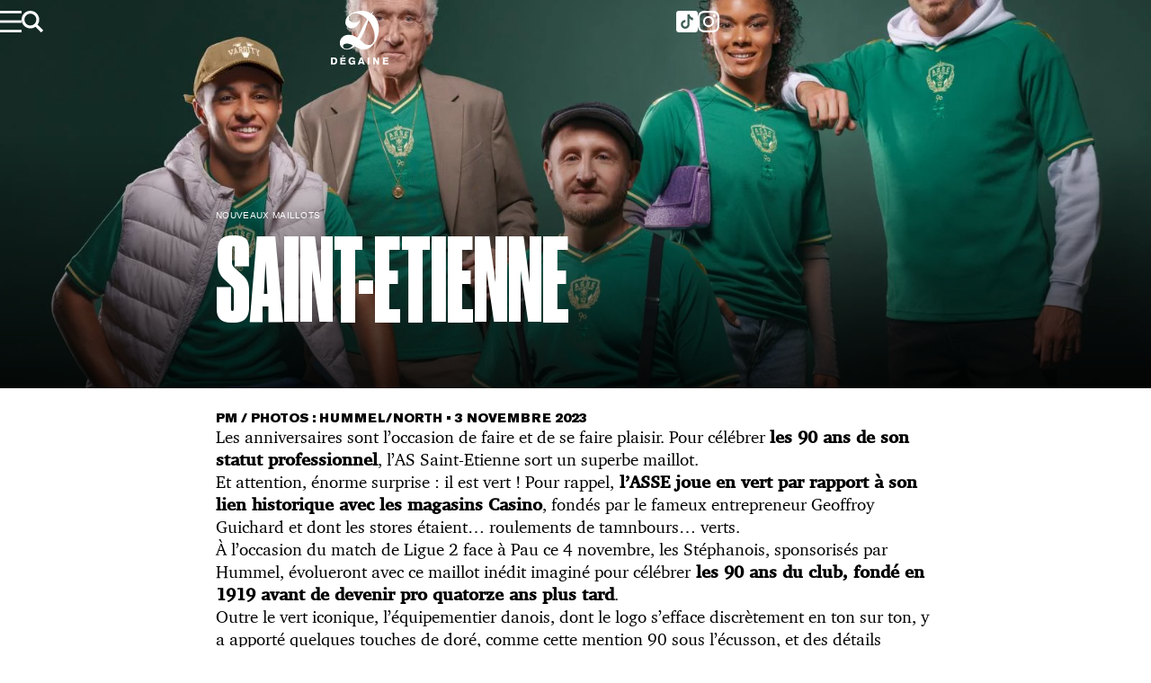

--- FILE ---
content_type: text/html; charset=UTF-8
request_url: https://www.degaine.so/le-maillot-des-90-ans-de-las-saint-etienne/
body_size: 17037
content:
<!doctype html>
<!--[if lt IE 9]><html class="no-js no-svg ie lt-ie9 lt-ie8 lt-ie7" lang="fr-FR"> <![endif]-->
<!--[if IE 9]><html class="no-js no-svg ie ie9 lt-ie9 lt-ie8" lang="fr-FR"> <![endif]-->
<!--[if gt IE 9]><!-->
	<html
	class="no-js no-svg" lang="fr-FR"> <!--<![endif]-->

			<head>
			<meta charset="UTF-8"/>
<link rel="stylesheet" href="https://www.degaine.so/assets/css/principal.css?36044a20619349c8704b6f4ddb0235bc9c404946" type="text/css" media="screen"/>
<link rel="stylesheet" href="https://www.degaine.so/assets/css/libs/pico.minimal.min.css?0ecf3d641cf700bf1c305a91410ae7c4e68ba852" type="text/css" media="screen"/>
<script src="https://www.degaine.so/wp-content/themes/degaine/dist/js/bundle-f108564040.js" defer type="4d801dfa41d9d52de8dcff22-text/javascript"></script>
<script src="https://www.degaine.so/assets/js/principal.js?9026c17baf42635d7fa845f176291fa9db430fcc" type="4d801dfa41d9d52de8dcff22-text/javascript"> defer</script>


<link rel="apple-touch-icon" sizes="180x180" href="/favicon/apple-touch-icon.png">
<link rel="icon" type="image/png" sizes="32x32" href="/favicon/favicon-32x32.png">
<link rel="icon" type="image/png" sizes="194x194" href="/favicon/favicon-194x194.png">
<link rel="icon" type="image/png" sizes="192x192" href="/favicon/android-chrome-192x192.png">
<link rel="icon" type="image/png" sizes="16x16" href="/favicon/favicon-16x16.png">
<link rel="manifest" href="/favicon/site.webmanifest">
<link rel="mask-icon" href="/favicon/safari-pinned-tab.svg" color="#957f46">
<link rel="shortcut icon" href="/favicon/favicon.ico">
<meta name="apple-mobile-web-app-title" content="D&eacute;gaine">
<meta name="application-name" content="D&eacute;gaine">
<meta name="msapplication-TileColor" content="#0a152e">
<meta name="msapplication-config" content="/favicon/browserconfig.xml">
<meta name="theme-color" content="#ffffff">


<meta http-equiv="Content-Type" content="text/html; charset=UTF-8"/>
<meta http-equiv="X-UA-Compatible" content="IE=Edge"/>
<meta name="viewport" content="width=device-width, initial-scale=1">
<link rel="author" href="https://www.degaine.so/wp-content/themes/degaine/humans.txt"/>
<link rel="pingback" href="https://www.degaine.so/xmlrpc.php"/>
<link rel="profile" href="https://gmpg.org/xfn/11">
<!-- Fathom - beautiful, simple website analytics -->
<!-- <script src="https://cdn.usefathom.com/script.js" data-site="KLNYHSRR" defer></script> -->
<!-- / Fathom -->
<title>Le maillot des 90 ans de l&rsquo;AS Saint-Etienne &#8211; Dégaine</title>
<meta name='robots' content='max-image-preview:large' />
<link rel='dns-prefetch' href='//cdn.usefathom.com' />
<link rel='dns-prefetch' href='//www.googletagmanager.com' />
<link rel="alternate" type="application/rss+xml" title="Dégaine &raquo; Flux" href="https://www.degaine.so/feed/" />
<script type="4d801dfa41d9d52de8dcff22-text/javascript">
/* <![CDATA[ */
window._wpemojiSettings = {"baseUrl":"https:\/\/s.w.org\/images\/core\/emoji\/14.0.0\/72x72\/","ext":".png","svgUrl":"https:\/\/s.w.org\/images\/core\/emoji\/14.0.0\/svg\/","svgExt":".svg","source":{"concatemoji":"https:\/\/www.degaine.so\/wp-includes\/js\/wp-emoji-release.min.js?ver=6.4.1"}};
/*! This file is auto-generated */
!function(i,n){var o,s,e;function c(e){try{var t={supportTests:e,timestamp:(new Date).valueOf()};sessionStorage.setItem(o,JSON.stringify(t))}catch(e){}}function p(e,t,n){e.clearRect(0,0,e.canvas.width,e.canvas.height),e.fillText(t,0,0);var t=new Uint32Array(e.getImageData(0,0,e.canvas.width,e.canvas.height).data),r=(e.clearRect(0,0,e.canvas.width,e.canvas.height),e.fillText(n,0,0),new Uint32Array(e.getImageData(0,0,e.canvas.width,e.canvas.height).data));return t.every(function(e,t){return e===r[t]})}function u(e,t,n){switch(t){case"flag":return n(e,"\ud83c\udff3\ufe0f\u200d\u26a7\ufe0f","\ud83c\udff3\ufe0f\u200b\u26a7\ufe0f")?!1:!n(e,"\ud83c\uddfa\ud83c\uddf3","\ud83c\uddfa\u200b\ud83c\uddf3")&&!n(e,"\ud83c\udff4\udb40\udc67\udb40\udc62\udb40\udc65\udb40\udc6e\udb40\udc67\udb40\udc7f","\ud83c\udff4\u200b\udb40\udc67\u200b\udb40\udc62\u200b\udb40\udc65\u200b\udb40\udc6e\u200b\udb40\udc67\u200b\udb40\udc7f");case"emoji":return!n(e,"\ud83e\udef1\ud83c\udffb\u200d\ud83e\udef2\ud83c\udfff","\ud83e\udef1\ud83c\udffb\u200b\ud83e\udef2\ud83c\udfff")}return!1}function f(e,t,n){var r="undefined"!=typeof WorkerGlobalScope&&self instanceof WorkerGlobalScope?new OffscreenCanvas(300,150):i.createElement("canvas"),a=r.getContext("2d",{willReadFrequently:!0}),o=(a.textBaseline="top",a.font="600 32px Arial",{});return e.forEach(function(e){o[e]=t(a,e,n)}),o}function t(e){var t=i.createElement("script");t.src=e,t.defer=!0,i.head.appendChild(t)}"undefined"!=typeof Promise&&(o="wpEmojiSettingsSupports",s=["flag","emoji"],n.supports={everything:!0,everythingExceptFlag:!0},e=new Promise(function(e){i.addEventListener("DOMContentLoaded",e,{once:!0})}),new Promise(function(t){var n=function(){try{var e=JSON.parse(sessionStorage.getItem(o));if("object"==typeof e&&"number"==typeof e.timestamp&&(new Date).valueOf()<e.timestamp+604800&&"object"==typeof e.supportTests)return e.supportTests}catch(e){}return null}();if(!n){if("undefined"!=typeof Worker&&"undefined"!=typeof OffscreenCanvas&&"undefined"!=typeof URL&&URL.createObjectURL&&"undefined"!=typeof Blob)try{var e="postMessage("+f.toString()+"("+[JSON.stringify(s),u.toString(),p.toString()].join(",")+"));",r=new Blob([e],{type:"text/javascript"}),a=new Worker(URL.createObjectURL(r),{name:"wpTestEmojiSupports"});return void(a.onmessage=function(e){c(n=e.data),a.terminate(),t(n)})}catch(e){}c(n=f(s,u,p))}t(n)}).then(function(e){for(var t in e)n.supports[t]=e[t],n.supports.everything=n.supports.everything&&n.supports[t],"flag"!==t&&(n.supports.everythingExceptFlag=n.supports.everythingExceptFlag&&n.supports[t]);n.supports.everythingExceptFlag=n.supports.everythingExceptFlag&&!n.supports.flag,n.DOMReady=!1,n.readyCallback=function(){n.DOMReady=!0}}).then(function(){return e}).then(function(){var e;n.supports.everything||(n.readyCallback(),(e=n.source||{}).concatemoji?t(e.concatemoji):e.wpemoji&&e.twemoji&&(t(e.twemoji),t(e.wpemoji)))}))}((window,document),window._wpemojiSettings);
/* ]]> */
</script>
<style id='wp-emoji-styles-inline-css' type='text/css'>

	img.wp-smiley, img.emoji {
		display: inline !important;
		border: none !important;
		box-shadow: none !important;
		height: 1em !important;
		width: 1em !important;
		margin: 0 0.07em !important;
		vertical-align: -0.1em !important;
		background: none !important;
		padding: 0 !important;
	}
</style>
<link rel='stylesheet' id='wp-block-library-css' href='https://www.degaine.so/wp-includes/css/dist/block-library/style.min.css?ver=6.4.1' type='text/css' media='all' />
<style id='classic-theme-styles-inline-css' type='text/css'>
/*! This file is auto-generated */
.wp-block-button__link{color:#fff;background-color:#32373c;border-radius:9999px;box-shadow:none;text-decoration:none;padding:calc(.667em + 2px) calc(1.333em + 2px);font-size:1.125em}.wp-block-file__button{background:#32373c;color:#fff;text-decoration:none}
</style>
<style id='global-styles-inline-css' type='text/css'>
body{--wp--preset--color--black: #000000;--wp--preset--color--cyan-bluish-gray: #abb8c3;--wp--preset--color--white: #ffffff;--wp--preset--color--pale-pink: #f78da7;--wp--preset--color--vivid-red: #cf2e2e;--wp--preset--color--luminous-vivid-orange: #ff6900;--wp--preset--color--luminous-vivid-amber: #fcb900;--wp--preset--color--light-green-cyan: #7bdcb5;--wp--preset--color--vivid-green-cyan: #00d084;--wp--preset--color--pale-cyan-blue: #8ed1fc;--wp--preset--color--vivid-cyan-blue: #0693e3;--wp--preset--color--vivid-purple: #9b51e0;--wp--preset--gradient--vivid-cyan-blue-to-vivid-purple: linear-gradient(135deg,rgba(6,147,227,1) 0%,rgb(155,81,224) 100%);--wp--preset--gradient--light-green-cyan-to-vivid-green-cyan: linear-gradient(135deg,rgb(122,220,180) 0%,rgb(0,208,130) 100%);--wp--preset--gradient--luminous-vivid-amber-to-luminous-vivid-orange: linear-gradient(135deg,rgba(252,185,0,1) 0%,rgba(255,105,0,1) 100%);--wp--preset--gradient--luminous-vivid-orange-to-vivid-red: linear-gradient(135deg,rgba(255,105,0,1) 0%,rgb(207,46,46) 100%);--wp--preset--gradient--very-light-gray-to-cyan-bluish-gray: linear-gradient(135deg,rgb(238,238,238) 0%,rgb(169,184,195) 100%);--wp--preset--gradient--cool-to-warm-spectrum: linear-gradient(135deg,rgb(74,234,220) 0%,rgb(151,120,209) 20%,rgb(207,42,186) 40%,rgb(238,44,130) 60%,rgb(251,105,98) 80%,rgb(254,248,76) 100%);--wp--preset--gradient--blush-light-purple: linear-gradient(135deg,rgb(255,206,236) 0%,rgb(152,150,240) 100%);--wp--preset--gradient--blush-bordeaux: linear-gradient(135deg,rgb(254,205,165) 0%,rgb(254,45,45) 50%,rgb(107,0,62) 100%);--wp--preset--gradient--luminous-dusk: linear-gradient(135deg,rgb(255,203,112) 0%,rgb(199,81,192) 50%,rgb(65,88,208) 100%);--wp--preset--gradient--pale-ocean: linear-gradient(135deg,rgb(255,245,203) 0%,rgb(182,227,212) 50%,rgb(51,167,181) 100%);--wp--preset--gradient--electric-grass: linear-gradient(135deg,rgb(202,248,128) 0%,rgb(113,206,126) 100%);--wp--preset--gradient--midnight: linear-gradient(135deg,rgb(2,3,129) 0%,rgb(40,116,252) 100%);--wp--preset--font-size--small: 13px;--wp--preset--font-size--medium: 20px;--wp--preset--font-size--large: 36px;--wp--preset--font-size--x-large: 42px;--wp--preset--spacing--20: 0.44rem;--wp--preset--spacing--30: 0.67rem;--wp--preset--spacing--40: 1rem;--wp--preset--spacing--50: 1.5rem;--wp--preset--spacing--60: 2.25rem;--wp--preset--spacing--70: 3.38rem;--wp--preset--spacing--80: 5.06rem;--wp--preset--shadow--natural: 6px 6px 9px rgba(0, 0, 0, 0.2);--wp--preset--shadow--deep: 12px 12px 50px rgba(0, 0, 0, 0.4);--wp--preset--shadow--sharp: 6px 6px 0px rgba(0, 0, 0, 0.2);--wp--preset--shadow--outlined: 6px 6px 0px -3px rgba(255, 255, 255, 1), 6px 6px rgba(0, 0, 0, 1);--wp--preset--shadow--crisp: 6px 6px 0px rgba(0, 0, 0, 1);}:where(.is-layout-flex){gap: 0.5em;}:where(.is-layout-grid){gap: 0.5em;}body .is-layout-flow > .alignleft{float: left;margin-inline-start: 0;margin-inline-end: 2em;}body .is-layout-flow > .alignright{float: right;margin-inline-start: 2em;margin-inline-end: 0;}body .is-layout-flow > .aligncenter{margin-left: auto !important;margin-right: auto !important;}body .is-layout-constrained > .alignleft{float: left;margin-inline-start: 0;margin-inline-end: 2em;}body .is-layout-constrained > .alignright{float: right;margin-inline-start: 2em;margin-inline-end: 0;}body .is-layout-constrained > .aligncenter{margin-left: auto !important;margin-right: auto !important;}body .is-layout-constrained > :where(:not(.alignleft):not(.alignright):not(.alignfull)){max-width: var(--wp--style--global--content-size);margin-left: auto !important;margin-right: auto !important;}body .is-layout-constrained > .alignwide{max-width: var(--wp--style--global--wide-size);}body .is-layout-flex{display: flex;}body .is-layout-flex{flex-wrap: wrap;align-items: center;}body .is-layout-flex > *{margin: 0;}body .is-layout-grid{display: grid;}body .is-layout-grid > *{margin: 0;}:where(.wp-block-columns.is-layout-flex){gap: 2em;}:where(.wp-block-columns.is-layout-grid){gap: 2em;}:where(.wp-block-post-template.is-layout-flex){gap: 1.25em;}:where(.wp-block-post-template.is-layout-grid){gap: 1.25em;}.has-black-color{color: var(--wp--preset--color--black) !important;}.has-cyan-bluish-gray-color{color: var(--wp--preset--color--cyan-bluish-gray) !important;}.has-white-color{color: var(--wp--preset--color--white) !important;}.has-pale-pink-color{color: var(--wp--preset--color--pale-pink) !important;}.has-vivid-red-color{color: var(--wp--preset--color--vivid-red) !important;}.has-luminous-vivid-orange-color{color: var(--wp--preset--color--luminous-vivid-orange) !important;}.has-luminous-vivid-amber-color{color: var(--wp--preset--color--luminous-vivid-amber) !important;}.has-light-green-cyan-color{color: var(--wp--preset--color--light-green-cyan) !important;}.has-vivid-green-cyan-color{color: var(--wp--preset--color--vivid-green-cyan) !important;}.has-pale-cyan-blue-color{color: var(--wp--preset--color--pale-cyan-blue) !important;}.has-vivid-cyan-blue-color{color: var(--wp--preset--color--vivid-cyan-blue) !important;}.has-vivid-purple-color{color: var(--wp--preset--color--vivid-purple) !important;}.has-black-background-color{background-color: var(--wp--preset--color--black) !important;}.has-cyan-bluish-gray-background-color{background-color: var(--wp--preset--color--cyan-bluish-gray) !important;}.has-white-background-color{background-color: var(--wp--preset--color--white) !important;}.has-pale-pink-background-color{background-color: var(--wp--preset--color--pale-pink) !important;}.has-vivid-red-background-color{background-color: var(--wp--preset--color--vivid-red) !important;}.has-luminous-vivid-orange-background-color{background-color: var(--wp--preset--color--luminous-vivid-orange) !important;}.has-luminous-vivid-amber-background-color{background-color: var(--wp--preset--color--luminous-vivid-amber) !important;}.has-light-green-cyan-background-color{background-color: var(--wp--preset--color--light-green-cyan) !important;}.has-vivid-green-cyan-background-color{background-color: var(--wp--preset--color--vivid-green-cyan) !important;}.has-pale-cyan-blue-background-color{background-color: var(--wp--preset--color--pale-cyan-blue) !important;}.has-vivid-cyan-blue-background-color{background-color: var(--wp--preset--color--vivid-cyan-blue) !important;}.has-vivid-purple-background-color{background-color: var(--wp--preset--color--vivid-purple) !important;}.has-black-border-color{border-color: var(--wp--preset--color--black) !important;}.has-cyan-bluish-gray-border-color{border-color: var(--wp--preset--color--cyan-bluish-gray) !important;}.has-white-border-color{border-color: var(--wp--preset--color--white) !important;}.has-pale-pink-border-color{border-color: var(--wp--preset--color--pale-pink) !important;}.has-vivid-red-border-color{border-color: var(--wp--preset--color--vivid-red) !important;}.has-luminous-vivid-orange-border-color{border-color: var(--wp--preset--color--luminous-vivid-orange) !important;}.has-luminous-vivid-amber-border-color{border-color: var(--wp--preset--color--luminous-vivid-amber) !important;}.has-light-green-cyan-border-color{border-color: var(--wp--preset--color--light-green-cyan) !important;}.has-vivid-green-cyan-border-color{border-color: var(--wp--preset--color--vivid-green-cyan) !important;}.has-pale-cyan-blue-border-color{border-color: var(--wp--preset--color--pale-cyan-blue) !important;}.has-vivid-cyan-blue-border-color{border-color: var(--wp--preset--color--vivid-cyan-blue) !important;}.has-vivid-purple-border-color{border-color: var(--wp--preset--color--vivid-purple) !important;}.has-vivid-cyan-blue-to-vivid-purple-gradient-background{background: var(--wp--preset--gradient--vivid-cyan-blue-to-vivid-purple) !important;}.has-light-green-cyan-to-vivid-green-cyan-gradient-background{background: var(--wp--preset--gradient--light-green-cyan-to-vivid-green-cyan) !important;}.has-luminous-vivid-amber-to-luminous-vivid-orange-gradient-background{background: var(--wp--preset--gradient--luminous-vivid-amber-to-luminous-vivid-orange) !important;}.has-luminous-vivid-orange-to-vivid-red-gradient-background{background: var(--wp--preset--gradient--luminous-vivid-orange-to-vivid-red) !important;}.has-very-light-gray-to-cyan-bluish-gray-gradient-background{background: var(--wp--preset--gradient--very-light-gray-to-cyan-bluish-gray) !important;}.has-cool-to-warm-spectrum-gradient-background{background: var(--wp--preset--gradient--cool-to-warm-spectrum) !important;}.has-blush-light-purple-gradient-background{background: var(--wp--preset--gradient--blush-light-purple) !important;}.has-blush-bordeaux-gradient-background{background: var(--wp--preset--gradient--blush-bordeaux) !important;}.has-luminous-dusk-gradient-background{background: var(--wp--preset--gradient--luminous-dusk) !important;}.has-pale-ocean-gradient-background{background: var(--wp--preset--gradient--pale-ocean) !important;}.has-electric-grass-gradient-background{background: var(--wp--preset--gradient--electric-grass) !important;}.has-midnight-gradient-background{background: var(--wp--preset--gradient--midnight) !important;}.has-small-font-size{font-size: var(--wp--preset--font-size--small) !important;}.has-medium-font-size{font-size: var(--wp--preset--font-size--medium) !important;}.has-large-font-size{font-size: var(--wp--preset--font-size--large) !important;}.has-x-large-font-size{font-size: var(--wp--preset--font-size--x-large) !important;}
.wp-block-navigation a:where(:not(.wp-element-button)){color: inherit;}
:where(.wp-block-post-template.is-layout-flex){gap: 1.25em;}:where(.wp-block-post-template.is-layout-grid){gap: 1.25em;}
:where(.wp-block-columns.is-layout-flex){gap: 2em;}:where(.wp-block-columns.is-layout-grid){gap: 2em;}
.wp-block-pullquote{font-size: 1.5em;line-height: 1.6;}
</style>
<script type="4d801dfa41d9d52de8dcff22-text/javascript" src="https://cdn.usefathom.com/script.js" id="fathom-snippet-js" defer="defer" data-wp-strategy="defer" data-site="YBGVUBKN" data-no-minify></script>
<link rel="https://api.w.org/" href="https://www.degaine.so/wp-json/" /><link rel="alternate" type="application/json" href="https://www.degaine.so/wp-json/wp/v2/posts/1256" /><link rel="EditURI" type="application/rsd+xml" title="RSD" href="https://www.degaine.so/xmlrpc.php?rsd" />
<meta name="generator" content="WordPress 6.4.1" />
<link rel="canonical" href="https://www.degaine.so/le-maillot-des-90-ans-de-las-saint-etienne/" />
<link rel='shortlink' href='https://www.degaine.so/?p=1256' />
<link rel="alternate" type="application/json+oembed" href="https://www.degaine.so/wp-json/oembed/1.0/embed?url=https%3A%2F%2Fwww.degaine.so%2Fle-maillot-des-90-ans-de-las-saint-etienne%2F" />
<link rel="alternate" type="text/xml+oembed" href="https://www.degaine.so/wp-json/oembed/1.0/embed?url=https%3A%2F%2Fwww.degaine.so%2Fle-maillot-des-90-ans-de-las-saint-etienne%2F&#038;format=xml" />
<link rel="alternate" type="application/rss+xml" title="Degaine" href="/feed/" /><script type="application/ld+json">{
    "@context": "https:\/\/schema.org",
    "@type": "NewsArticle",
    "headline": "Le maillot des 90 ans de l&rsquo;AS Saint-Etienne",
    "description": "L'ASSE sort un maillot sp\u00e9cial pour f\u00eater ses 90 ans. ",
    "image": [
        "https:\/\/degaine.fra1.digitaloceanspaces.com\/2023\/11\/CHA07409-Modifier-Modifier_Vincent_Chambon_2400Print-150x150.jpg",
        "https:\/\/degaine.fra1.digitaloceanspaces.com\/2023\/11\/CHA07409-Modifier-Modifier_Vincent_Chambon_2400Print-300x300.jpg",
        "https:\/\/degaine.fra1.digitaloceanspaces.com\/2023\/11\/CHA07409-Modifier-Modifier_Vincent_Chambon_2400Print-1024x1024.jpg"
    ],
    "datePublished": "2023-11-03T11:44:54+01:00",
    "dateModified": "2023-11-22T09:50:23+01:00",
    "author": {
        "@type": "Person",
        "name": "Pierre MATURANA"
    },
    "publisher": {
        "@type": "Organization",
        "name": "D\u00e9gaine",
        "logo": {
            "@type": "ImageObject",
            "url": "https:\/\/www.degaine.so\/favicon\/android-chrome-192x192.png"
        }
    }
}</script><meta name="generator" content="Site Kit by Google 1.135.0" />		<style>
			.algolia-search-highlight {
				background-color: #fffbcc;
				border-radius: 2px;
				font-style: normal;
			}
		</style>
		
			<link rel="stylesheet" href="https://www.degaine.so/assets/css/articles.css?c7233749e5ed4e99d90a1b54b338d4e954b72441" type="text/css" media="screen"/>
<script src="https://www.degaine.so/assets/js/articles.js?20be66757c28b0a2547210e776e87fca9320cc84" type="4d801dfa41d9d52de8dcff22-text/javascript"></script>

	



<link rel="original_image_src" href="https://www.degaine.so/wp-content/uploads/2026/01/449aea2452c5af92c35bf0323e89582d-1000x0-c-default.jpg"/>
	
<link rel="image_src" href="https://www.degaine.so/wp-content/uploads/2026/01/449aea2452c5af92c35bf0323e89582d-1000x0-c-default.jpg"/>
<meta name="description" content="L&#039;ASSE sort un maillot spécial pour fêter ses 90 ans. "/>
<meta name="title" content="Le maillot des 90 ans de l&#039;AS Saint-Etienne"/>
<meta name="twitter:card" content="summary_large_image"/>
<meta name="twitter:creator" content="@sofoot"/>
<meta name="twitter:description" content="L&#039;ASSE sort un maillot spécial pour fêter ses 90 ans. "/>
<meta name="twitter:image" content="https://phototext.sofoot.com/degaine/le-maillot-des-90-ans-de-las-saint-etienne"/>
<meta name="twitter:site" content="@sofootcom"/>
<meta name="twitter:title" content="Le maillot des 90 ans de l&#039;AS Saint-Etienne"/>
<meta property="article:publisher" content="https://www.facebook.com/sofoot"/>
<meta property="fb:admins" content="785191324,555938156,519850375,1574854025"/>
<meta property="fb:app_id" content="132232413468908"/>
<meta property="fb:page_id" content="10778364510"/>
<meta property="fb:pages" content="10778364510"/>
<meta property="og:description" content="L&#039;ASSE sort un maillot spécial pour fêter ses 90 ans. "/>
<meta property="og:image" content="https://www.degaine.so/wp-content/uploads/2026/01/449aea2452c5af92c35bf0323e89582d-1000x0-c-default.jpg"/>
<meta property="og:image:alt" content="Le maillot des 90 ans de l&#039;AS Saint-Etienne"/>
<meta property="og:image:secure_url" content="https://www.degaine.so/wp-content/uploads/2026/01/449aea2452c5af92c35bf0323e89582d-1000x0-c-default.jpg"/>
<meta property="og:image:type" content="image/jpeg"/>
<meta property="og:image:url" content="https://www.degaine.so/wp-content/uploads/2026/01/449aea2452c5af92c35bf0323e89582d-1000x0-c-default.jpg"/>
<meta property="og:locale" content="fr_FR"/>
<meta property="og:site_name" content="Dégaine.so"/>
<meta property="og:title" content="Le maillot des 90 ans de l&#039;AS Saint-Etienne"/>
<meta property="og:type" content="website"/>
<meta
property="og:url" content="https://www.degaine.so/le-maillot-des-90-ans-de-las-saint-etienne/"/>
		</head>
		<body class="post-template-default single single-post postid-1256 single-format-standard" data-template="base.twig" data-page="">
		<a class="skip-link screen-reader-text" href="#main">Aller au contenu</a>

					<header class="header">
	<div>
		<div>
			<ul>
				<li>
					<button class="bouton" data-action="megamenu">
						<svg data-slug="burger" xmlns="http://www.w3.org/2000/svg" xmlns:xlink="http://www.w3.org/1999/xlink" xml:space="preserve" fill="currentColor" enable-background="new 0 0 24 24" viewBox="0 0 24 24"><path d="M0 10.6H24V13.399999999999999H0z"/><path d="M0 21.2H24V24H0z"/><path d="M0 0H24V2.8H0z"/></svg>
						<svg data-slug="close" xmlns="http://www.w3.org/2000/svg" viewBox="0 0 10 10"><path stroke="currentColor" d="m1 1 8 8M1 9l8-8"/></svg>
					</button>
				</li>
				<li>
					<a href="/?s="><svg data-slug="search" xmlns="http://www.w3.org/2000/svg" xmlns:xlink="http://www.w3.org/1999/xlink" xml:space="preserve" fill="currentColor" enable-background="new 0 0 24 24" viewBox="0 0 24 24"><path fill-rule="evenodd" d="m23.8 21.4-6-6c1.1-1.6 1.8-3.5 1.8-5.6 0-5.4-4.4-9.8-9.8-9.8S0 4.4 0 9.8s4.4 9.8 9.8 9.8c2.1 0 4-.7 5.6-1.8l6 6c.2.2.6.2.8 0l1.6-1.6c.3-.2.3-.6 0-.8zm-14-5c-3.7 0-6.6-3-6.6-6.6 0-3.7 3-6.6 6.6-6.6 3.6 0 6.6 3 6.6 6.6 0 3.6-3 6.6-6.6 6.6z" clip-rule="evenodd"/></svg></a>
				</li>
			</ul>
		</div>
		<span class="header__logo">
			<a href="/"><svg data-slug="logo" xmlns="http://www.w3.org/2000/svg" xmlns:xlink="http://www.w3.org/1999/xlink" xml:space="preserve" enable-background="new 0 0 183.8 171.7" viewBox="0 0 183.8 171.7"><path d="M7.2 148.5H0v22.6h8.9c2.4 0 8.7-.2 10.8-7.2.3-1 .6-2.4.6-4.4 0-3.2-.9-6.4-3.2-8.5-3-2.5-7.1-2.5-9.9-2.5zm.2 18H5.7v-13.3H8c1.7 0 3.9 0 5.5 2 1 1.4 1.2 3 1.2 4.6-.1 6.5-4.2 6.7-7.3 6.7z"/><path d="M35.5 161.2 45.8 161.2 45.8 157 35.5 157 35.5 152.8 46.6 152.8 46.6 148.5 29.8 148.5 29.8 171.1 47.5 171.1 47.5 166.6 35.5 166.6z"/><path d="M37.2 142.3 35.3 146 38.3 146 43 142.3z"/><path d="M67.5 162.8h5.1c-.2 1.2-.4 2.4-1.8 3.4-.9.6-2.1.9-3.1.9-1.7 0-3.3-.7-4.1-1.6-1.1-1.1-1.8-3.2-1.8-5.8 0-3.8 1.6-7.3 5.9-7.3 3.1 0 4.5 2 5.3 3.2l4.3-2.6c-1.1-1.4-4-5.2-10-5.2-6.4 0-11.2 4.8-11.2 12.1 0 6.7 3.9 11.8 10.2 11.8 3.8 0 5.7-1.8 6.7-2.6v2.1h4.4v-12.6h-9.8l-.1 4.2z"/><path d="m94.2 148.5-8.4 22.6h6l1.1-3.6h8.3l1.1 3.6h6l-8.3-22.6h-5.8zm.1 14.9c.5-1.7 1.4-4.4 1.9-6.1.3-1.2.6-2.3.9-3.5l3 9.6h-5.8z"/><path d="M117.1 148.5H122.69999999999999V171.1H117.1z"/><path d="M148.8 163c-1.1-2-1.6-3-3.4-6.2l-4.9-8.3h-5.6v22.6h5.4l-.2-14.2c1.5 3 1.9 3.7 4 7.1l4.2 7.2h5.5v-22.6h-5.4l.4 14.4z"/><path d="M171.7 161.2 182.1 161.2 182.1 157 171.7 157 171.7 152.8 182.8 152.8 182.8 148.5 166.1 148.5 166.1 171.1 183.8 171.1 183.8 166.6 171.7 166.6z"/><path d="m132.1 11.2-1-.7.5-1.1c1.6-3.6 4.3-6.4 6.8-8.6-3.1.9-6.1 3.2-8.9 6.7l-.8 1-1.1-.6C118.4 2.7 108.3 0 98.4 0 76.7 0 46.1 11.5 46.1 37c0 10.5 8.6 18.8 19.5 18.8 12.9 0 25.1-13.5 28.3-26.3-5.3 5-12 7.8-18.8 7.8-8.7 0-17.9-4.9-17.9-14.1 0-10.4 10.7-15.1 21.3-15.1 12.8 0 28.4 9.3 36.6 18.1l.8.8-.6.9c-7.1 11.6-13.4 24.1-19.4 36.2-3.4 6.7-6.7 13.4-10.3 20l-.8 1.4-1.3-.9c-7.4-5.1-17.3-8.1-27-8.1-16.1 0-28.2 11.3-28.2 26.2 0 12.5 11.6 20.9 22.4 20.9 8.2 0 17.1-3.4 24.8-9.5l.8-.6.9.5c10.4 6.5 19.5 9.6 27.8 9.6 29.5 0 48.3-38.5 48.3-64.9-.1-20.6-8-38.3-21.2-47.5zM69.4 111.7c-6 6.2-12.6 9.5-19.2 9.5-4.8 0-11.7-2.7-11.7-8.6 0-6 6.5-8.1 12.1-8.1s11.6 1.6 18.4 4.9l1.8.9-1.4 1.4zm51-2.6c-10.8 0-20.2-9.3-27.3-16.5l-.9-.9.7-1c10.8-14.6 16.7-32 22.4-48.9 1-3.1 2.1-6.1 3.1-9.2l.9-2.5 1.6 2.1c9.4 11.7 18.9 31.9 18.9 50.5 0 16.5-7.2 26.4-19.4 26.4z"/></svg><svg data-slug="logo-d" xmlns="http://www.w3.org/2000/svg" xmlns:xlink="http://www.w3.org/1999/xlink" xml:space="preserve" enable-background="new 0 0 289.2 285.7" viewBox="0 0 289.2 285.7"><path d="M172.7 265.6c-16.5 0-34.6-6.3-55.3-19.1l-1.7-1.1-1.6 1.3c-15.4 12.2-33 18.9-49.3 18.9-21.5 0-44.5-16.7-44.5-41.5 0-29.6 24.1-52 56.1-52 19.3 0 38.8 5.9 53.6 16l2.7 1.8 1.5-2.9c7-13.1 13.7-26.5 20.4-39.8 12.1-24 24.6-48.8 38.9-72.1l1.2-1.9-1.5-1.6C177 54.4 146 35.9 120.5 35.9c-21.1 0-42.4 9.3-42.4 30 0 18.2 18.3 28.1 35.6 28.1 13.5 0 26.9-5.7 37.4-15.5-6.3 25.4-30.5 52.3-56.2 52.3-21.8 0-38.8-16.4-38.8-37.3 0-50.7 60.8-73.4 103.9-73.4 19.6 0 39.6 5.5 58 15.8l2.2 1.2 1.5-2c5.5-7.1 11.4-11.6 17.7-13.4-5.1 4.4-10.3 10-13.6 17.2l-1 2.2 2 1.4c26.3 18.3 42 53.5 42 94.3-.1 52.4-37.5 128.8-96.1 128.8zm-107.9-38c-11 0-24 4.2-24 16.1 0 11.8 13.6 17.2 23.2 17.2 13.1 0 26.3-6.5 38.2-18.9l2.8-2.9-3.6-1.7c-13.5-6.6-25.5-9.8-36.6-9.8zM199.7 84.8c-2.1 6-4.2 12.1-6.2 18.2-11.3 33.5-23.1 68.2-44.5 97.2l-1.5 2 1.8 1.8c14.3 14.3 32.8 32.8 54.3 32.8 24.2 0 38.6-19.6 38.6-52.5 0-36.9-18.8-77-37.5-100.3l-3.3-4.1-1.7 4.9z"/></svg></a>

		</span>
		<div>
			<ul>
				<li class="by-sofoot">
					<a href="https://sofoot.com" target="_blank"><svg data-slug="by-sofoot" xmlns="http://www.w3.org/2000/svg" xmlns:xlink="http://www.w3.org/1999/xlink" xml:space="preserve" fill="currentColor" enable-background="new 0 0 65.7 22.4" viewBox="0 0 65.7 22.4"><path d="M10.6 10.8c.8-.2 1.1-.8 1.1-1.7V7.8c0-1.4-.7-2.1-2.1-2.1H7.1v10.4h2.6c1.3 0 2.1-.7 2.1-2.1v-1.5c0-.9-.3-1.5-1.2-1.7zm-2.2-4h1.2c.6 0 .8.3.8.9v1.5c0 .7-.3 1-.9 1H8.4V6.8zm2.1 7.3c0 .5-.2.9-.8.9H8.4v-3.7h1.1c.6 0 .9.4.9 1l.1 1.8z"/><path d="M15.3 10.5 13.9 5.7 12.6 5.7 14.6 11.9 14.6 16.1 15.9 16.1 15.9 11.9 18 5.7 16.7 5.7z"/><path d="M24.1 10.4c-1.2-1.1-1.6-1.7-1.6-2.7 0-.7.4-1.1 1-1.1.8 0 1.1.5 1.1 1.3v.8h1.2v-1c0-1.4-.9-2.3-2.3-2.3-1.5 0-2.4 1.1-2.4 2.5s1 2.6 2 3.4c1.1 1 1.5 1.7 1.5 2.6 0 .7-.4 1.2-1.1 1.2s-1.1-.5-1.1-1.4v-.8h-1.3v1c0 1.4 1 2.3 2.4 2.3 1.3 0 2.4-.8 2.4-2.5.1-1.2-.5-2.2-1.8-3.3z"/><path d="M29.7 5.5c-1.6 0-2.5 1.1-2.5 2.6v5.7c0 1.5.9 2.6 2.5 2.6s2.5-1.1 2.5-2.6V8.1c0-1.5-.9-2.6-2.5-2.6zm1.2 8.4c0 .7-.4 1.2-1.2 1.2-.8 0-1.2-.5-1.2-1.2V8c0-.7.4-1.2 1.2-1.2.8 0 1.2.5 1.2 1.2v5.9z"/><path d="M36.2 16.1 37.6 16.1 37.6 11.4 39.7 11.4 39.7 10.3 37.6 10.3 37.6 6.8 40.3 6.8 40.3 5.7 36.2 5.7z"/><path d="M43.8 5.5c-1.6 0-2.5 1.1-2.5 2.6v5.7c0 1.5.9 2.6 2.5 2.6s2.5-1.1 2.5-2.6V8.1c0-1.5-.9-2.6-2.5-2.6zm1.2 8.4c0 .7-.4 1.2-1.2 1.2-.8 0-1.2-.5-1.2-1.2V8c0-.7.4-1.2 1.2-1.2.8 0 1.2.5 1.2 1.2v5.9z"/><path d="M50.2 5.5c-1.6 0-2.5 1.1-2.5 2.6v5.7c0 1.5.9 2.6 2.5 2.6s2.5-1.1 2.5-2.6V8.1c0-1.5-.9-2.6-2.5-2.6zm1.2 8.4c0 .7-.4 1.2-1.2 1.2-.8 0-1.2-.5-1.2-1.2V8c0-.7.4-1.2 1.2-1.2.8 0 1.2.5 1.2 1.2v5.9z"/><path d="M53.7 6.9 55.5 6.9 55.5 16.1 56.8 16.1 56.8 6.9 58.5 6.9 58.5 5.7 53.7 5.7z"/><path d="M59.5 0H6.2C2.8 0 0 2.8 0 6.2v10c0 3.4 2.8 6.2 6.2 6.2h53.3c3.4 0 6.2-2.8 6.2-6.2v-10c0-3.4-2.8-6.2-6.2-6.2zm5.2 16.1c0 2.9-2.3 5.2-5.2 5.2H6.2C3.3 21.3 1 19 1 16.1v-10C1 3.2 3.3.9 6.2.9h53.3c2.9 0 5.2 2.3 5.2 5.2v10z"/></svg></a>
				</li>
				<li class="seulement-en-desktop seulement-si-megamenu-ferme">
					<a href="https://www.tiktok.com/@degaine.so"><svg data-slug="tiktok" xmlns="http://www.w3.org/2000/svg" xml:space="preserve" fill="currentColor" viewBox="0 0 42 42"><path d="M37 0H5C2.2 0 0 2.2 0 5v32c0 2.8 2.2 5 5 5h32c2.8 0 5-2.2 5-5V5c0-2.8-2.2-5-5-5m-4 18.3h-.7c-2.5 0-4.9-1.3-6.3-3.4v11.5c0 4.7-3.8 8.5-8.5 8.5S9 31.2 9 26.5s3.8-8.5 8.5-8.5h.5v4.2c-.2 0-.3-.1-.5-.1-2.4 0-4.4 1.9-4.4 4.4 0 2.4 1.9 4.4 4.4 4.4 2.4 0 4.5-1.9 4.5-4.3V7h4c.4 3.6 3.3 6.4 6.9 6.7l.1 4.6"/></svg></a>
				</li>
				<li class="seulement-en-desktop seulement-si-megamenu-ferme">
					<a href="https://www.instagram.com/degaine.sofoot/"><svg data-slug="instagram" xmlns="http://www.w3.org/2000/svg" fill="currentColor" viewBox="0 0 24 24"><path d="M12 2.163c3.204 0 3.584.012 4.85.07 3.252.148 4.771 1.691 4.919 4.919.058 1.265.069 1.645.069 4.849 0 3.205-.012 3.584-.069 4.849-.149 3.225-1.664 4.771-4.919 4.919-1.266.058-1.644.07-4.85.07-3.204 0-3.584-.012-4.849-.07-3.26-.149-4.771-1.699-4.919-4.92-.058-1.265-.07-1.644-.07-4.849 0-3.204.013-3.583.07-4.849.149-3.227 1.664-4.771 4.919-4.919 1.266-.057 1.645-.069 4.849-.069zM12 0C8.741 0 8.333.014 7.053.072 2.695.272.273 2.69.073 7.052.014 8.333 0 8.741 0 12c0 3.259.014 3.668.072 4.948.2 4.358 2.618 6.78 6.98 6.98C8.333 23.986 8.741 24 12 24c3.259 0 3.668-.014 4.948-.072 4.354-.2 6.782-2.618 6.979-6.98.059-1.28.073-1.689.073-4.948 0-3.259-.014-3.667-.072-4.947-.196-4.354-2.617-6.78-6.979-6.98C15.668.014 15.259 0 12 0zm0 5.838a6.162 6.162 0 1 0 0 12.324 6.162 6.162 0 0 0 0-12.324zM12 16a4 4 0 1 1 0-8 4 4 0 0 1 0 8zm6.406-11.845a1.44 1.44 0 1 0 0 2.881 1.44 1.44 0 0 0 0-2.881z"/></svg></a>
				</li>
							</ul>
		</div>
	</div>
</header>
			<nav class="megamenu">
	<div>
		<div class="liens">
			<nav>
									<ul>
													<li class=" menu-item menu-item-type-taxonomy menu-item-object-category current-post-ancestor current-menu-parent current-post-parent menu-item-890">
								<a target="" href="https://www.degaine.so/category/rubriques/nouveaux-maillots/">Nouveaux Maillots</a>
							</li>
													<li class=" menu-item menu-item-type-taxonomy menu-item-object-category menu-item-887">
								<a target="" href="https://www.degaine.so/category/rubriques/histoires-de-maillots/">Histoires de maillots</a>
							</li>
													<li class=" menu-item menu-item-type-taxonomy menu-item-object-category menu-item-888">
								<a target="" href="https://www.degaine.so/category/formats/interviews/">Interviews</a>
							</li>
													<li class=" menu-item menu-item-type-taxonomy menu-item-object-category current-post-ancestor current-menu-parent current-post-parent menu-item-889">
								<a target="" href="https://www.degaine.so/category/rubriques/lifestyle/">Lifestyle</a>
							</li>
													<li class=" menu-item menu-item-type-taxonomy menu-item-object-category menu-item-886">
								<a target="" href="https://www.degaine.so/category/rubriques/crampons-equipements/">Crampons &amp; équipements</a>
							</li>
													<li class=" menu-item menu-item-type-taxonomy menu-item-object-category menu-item-885">
								<a target="" href="https://www.degaine.so/category/rubriques/autres-sports/">Autres sports</a>
							</li>
											</ul>
							</nav>

		<ul class="liste-icones">
	<li>
		<a target="_blank" href="https://twitter.com/DegaineSo"><svg data-slug="x" xmlns="http://www.w3.org/2000/svg" fill="currentColor" viewBox="0 0 300 271"><path d="M236 0h46L181 115l118 156h-92.6l-72.5-94.8-83 94.8h-46l107-123L-1.1 0h94.9l65.5 86.6zm-16.1 244h25.5L80.4 26H53z"/></svg></a>
	</li>
	<li>
		<a target="_blank" href="https://www.facebook.com/DegaineSo"><svg data-slug="facebook" xmlns="http://www.w3.org/2000/svg" fill="currentColor" viewBox="0 0 24 24"><path d="M22.675 0H1.325C.593 0 0 .593 0 1.325v21.351C0 23.407.593 24 1.325 24H12.82v-9.294H9.692v-3.622h3.128V8.413c0-3.1 1.893-4.788 4.659-4.788 1.325 0 2.463.099 2.795.143v3.24l-1.918.001c-1.504 0-1.795.715-1.795 1.763v2.313h3.587l-.467 3.622h-3.12V24h6.116c.73 0 1.323-.593 1.323-1.325V1.325C24 .593 23.407 0 22.675 0z"/></svg></a>
	</li>
	<li>
		<a target="_blank" href="https://tiktok.com/@degaine.so"><svg data-slug="tiktok" xmlns="http://www.w3.org/2000/svg" xml:space="preserve" fill="currentColor" viewBox="0 0 42 42"><path d="M37 0H5C2.2 0 0 2.2 0 5v32c0 2.8 2.2 5 5 5h32c2.8 0 5-2.2 5-5V5c0-2.8-2.2-5-5-5m-4 18.3h-.7c-2.5 0-4.9-1.3-6.3-3.4v11.5c0 4.7-3.8 8.5-8.5 8.5S9 31.2 9 26.5s3.8-8.5 8.5-8.5h.5v4.2c-.2 0-.3-.1-.5-.1-2.4 0-4.4 1.9-4.4 4.4 0 2.4 1.9 4.4 4.4 4.4 2.4 0 4.5-1.9 4.5-4.3V7h4c.4 3.6 3.3 6.4 6.9 6.7l.1 4.6"/></svg></a>
	</li>
	<li>
		<a target="_blank" href="https://www.instagram.com/degaine.sofoot/"><svg data-slug="instagram" xmlns="http://www.w3.org/2000/svg" fill="currentColor" viewBox="0 0 24 24"><path d="M12 2.163c3.204 0 3.584.012 4.85.07 3.252.148 4.771 1.691 4.919 4.919.058 1.265.069 1.645.069 4.849 0 3.205-.012 3.584-.069 4.849-.149 3.225-1.664 4.771-4.919 4.919-1.266.058-1.644.07-4.85.07-3.204 0-3.584-.012-4.849-.07-3.26-.149-4.771-1.699-4.919-4.92-.058-1.265-.07-1.644-.07-4.849 0-3.204.013-3.583.07-4.849.149-3.227 1.664-4.771 4.919-4.919 1.266-.057 1.645-.069 4.849-.069zM12 0C8.741 0 8.333.014 7.053.072 2.695.272.273 2.69.073 7.052.014 8.333 0 8.741 0 12c0 3.259.014 3.668.072 4.948.2 4.358 2.618 6.78 6.98 6.98C8.333 23.986 8.741 24 12 24c3.259 0 3.668-.014 4.948-.072 4.354-.2 6.782-2.618 6.979-6.98.059-1.28.073-1.689.073-4.948 0-3.259-.014-3.667-.072-4.947-.196-4.354-2.617-6.78-6.979-6.98C15.668.014 15.259 0 12 0zm0 5.838a6.162 6.162 0 1 0 0 12.324 6.162 6.162 0 0 0 0-12.324zM12 16a4 4 0 1 1 0-8 4 4 0 0 1 0 8zm6.406-11.845a1.44 1.44 0 1 0 0 2.881 1.44 1.44 0 0 0 0-2.881z"/></svg></a>
	</li>
	<li>
		<a target="_blank" href="https://www.youtube.com/channel/UC_2k4QDZeqiXxeH7nIGIFgg"><svg data-slug="youtube" xmlns="http://www.w3.org/2000/svg" xml:space="preserve" viewBox="0 0 234.66667 165.33333" fill="currentColor"><path d="M700 358.313v523.375l460-261.7zm1023.22 688.057c-20.24 76.22-79.88 136.24-155.6 156.61C1430.37 1240 880 1240 880 1240s-550.367 0-687.621-37.02c-75.723-20.37-135.363-80.39-155.602-156.61C0 908.227 0 620 0 620s0-288.223 36.777-426.371C57.016 117.41 116.656 57.391 192.38 37.012 329.633 0 880 0 880 0s550.37 0 687.62 37.012c75.72 20.379 135.36 80.398 155.6 156.617C1760 331.777 1760 620 1760 620s0 288.227-36.78 426.37" style="fill-opacity:1;fill-rule:nonzero;stroke:none" transform="matrix(.13333 0 0 -.13333 0 165.333)"/></svg></a>
	</li>
</ul>

		</div>
		<div class="articles">
			<div class="liste-articles">
				<big class="title">
					<strong>Articles en tendance</strong>
				</big>
				<div>
											
	<article class="article-card card-simple">
		<a  href="https://www.degaine.so/le-stade-brestois-degaine-un-maillot-special-pour-son-match-face-a-lol/" >
			
	<figure class=""  >

	
		<picture>
				<img src="https://i.degaine.so/petite/LzIwMjYvMDEvSUNPTlNQT1JUXzI4MjM1MV8wMzAyLXNjYWxlZC5qcGc/59-22/pourquoi-le-stade-brestois-a-joue-avec-un-maillot-inhabituel-face-a-lol.jpg" loading="lazy" class="" style="object-position: 59% 22%" alt="Pourquoi le Stade brestois a joué avec un maillot inhabituel face à l&rsquo;OL ?">
	</picture>
</figure>
			<h3>
				<span class="normal">Pourquoi le Stade brestois a joué avec un maillot inhabituel face à l&rsquo;OL ?</span>
			</h3>
		</a>
	</article>
											
	<article class="article-card card-simple">
		<a  href="https://www.degaine.so/linter-milan-devoile-son-nouveau-maillot-fourth-pour-la-saison-2025-2026/" >
			
	<figure class=""  >

	
		<picture>
				<img src="https://i.degaine.so/petite/LzIwMjYvMDEvSW50ZXItY291di1zY2FsZWQuanBn/16-36/linter-milan-devoile-son-nouveau-maillot-fourth-pour-la-saison-2025-2026.jpg" loading="lazy" class="" style="object-position: 16% 36%" alt="L&rsquo;Inter Milan dévoile son nouveau maillot fourth pour la saison 2025-2026">
	</picture>
</figure>
			<h3>
				<span class="normal">L&rsquo;Inter Milan dévoile son nouveau maillot fourth pour la saison 2025-2026</span>
			</h3>
		</a>
	</article>
											
	<article class="article-card card-simple">
		<a  href="https://www.degaine.so/le-senegal-va-ajouter-une-deuxieme-etoile-a-son-maillot/" >
			
	<figure class=""  >

	
		<picture>
				<img src="https://i.degaine.so/petite/LzIwMjYvMDEvU2VuZWdhbC1FVE9JTEUtc2NhbGVkLmpwZw/22-40/le-senegal-va-ajouter-une-deuxieme-etoile-a-son-maillot.jpg" loading="lazy" class="" style="object-position: 22% 40%" alt="Le Sénégal va ajouter une deuxième étoile à son maillot">
	</picture>
</figure>
			<h3>
				<span class="normal">Le Sénégal va ajouter une deuxième étoile à son maillot</span>
			</h3>
		</a>
	</article>
											
	<article class="article-card card-simple">
		<a  href="https://www.degaine.so/le-vernis-a-ongles-des-joueurs-du-celta-en-soutien-a-leur-coequipier/" >
			
	<figure class=""  >

	
		<picture>
				<img src="https://i.degaine.so/petite/LzIwMjYvMDEvQ2VsdGEtT25nbGVzLUNPVVYtc2NhbGVkLmpwZw/21-35/le-vernis-a-ongles-des-joueurs-du-celta-en-soutien-a-leur-coequipier.jpg" loading="lazy" class="" style="object-position: 21% 35%" alt="Le vernis à ongles des joueurs du Celta en soutien à leur coéquipier">
	</picture>
</figure>
			<h3>
				<span class="normal">Le vernis à ongles des joueurs du Celta en soutien à leur coéquipier</span>
			</h3>
		</a>
	</article>
											
	<article class="article-card card-simple">
		<a  href="https://www.degaine.so/paolo-maldini-devient-la-nouvelle-egerie-de-stone-island/" >
			
	<figure class=""  >

	
		<picture>
				<img src="https://i.degaine.so/petite/LzIwMjYvMDEvTWFsZGluaS1DT1VWLXNjYWxlZC5qcGc/30-22/paolo-maldini-devient-la-nouvelle-egerie-de-stone-island.jpg" loading="lazy" class="" style="object-position: 30% 22%" alt="Paolo Maldini devient la nouvelle égérie de Stone Island">
	</picture>
</figure>
			<h3>
				<span class="normal">Paolo Maldini devient la nouvelle égérie de Stone Island</span>
			</h3>
		</a>
	</article>
											
	<article class="article-card card-simple">
		<a  href="https://www.degaine.so/lunion-berlin-sort-un-maillot-anniversaire-pour-ses-60-ans/" >
			
	<figure class=""  >

	
		<picture>
				<img src="https://i.degaine.so/petite/LzIwMjYvMDEvUGhvdG8tMi1jb3V2LXNjYWxlZC5qcGVn/49-28/lunion-berlin-sort-un-maillot-anniversaire-pour-ses-60-ans.jpg" loading="lazy" class="" style="object-position: 49% 28%" alt="L&rsquo;Union Berlin sort un maillot anniversaire pour ses 60 ans">
	</picture>
</figure>
			<h3>
				<span class="normal">L&rsquo;Union Berlin sort un maillot anniversaire pour ses 60 ans</span>
			</h3>
		</a>
	</article>
											
	<article class="article-card card-simple">
		<a  href="https://www.degaine.so/le-pec-zwolle-devoile-un-maillot-anniversaire-avec-arne-slot/" >
			
	<figure class=""  >

	
		<picture>
				<img src="https://i.degaine.so/petite/LzIwMjYvMDEvWndvbGxlLWNvdXYtc2NhbGVkLmpwZw/14-33/le-pec-zwolle-devoile-un-maillot-anniversaire-avec-arne-slot.jpg" loading="lazy" class="" style="object-position: 14% 33%" alt="Le PEC Zwolle dévoile un maillot anniversaire avec Arne Slot">
	</picture>
</figure>
			<h3>
				<span class="normal">Le PEC Zwolle dévoile un maillot anniversaire avec Arne Slot</span>
			</h3>
		</a>
	</article>
											
	<article class="article-card card-simple">
		<a  href="https://www.degaine.so/lirlande-devoile-ses-nouveaux-maillots-pour-2026/" >
			
	<figure class=""  >

	
		<picture>
				<img src="https://i.degaine.so/petite/LzIwMjYvMDEvSXJsYW5kZS1jb3V2LTEuanBlZw/50-18/lirlande-devoile-ses-nouveaux-maillots-pour-2026.jpg" loading="lazy" class="" style="object-position: 50% 18%" alt="L&rsquo;Irlande dévoile ses nouveaux maillots pour 2026">
	</picture>
</figure>
			<h3>
				<span class="normal">L&rsquo;Irlande dévoile ses nouveaux maillots pour 2026</span>
			</h3>
		</a>
	</article>
									</div>
			</div>
		</div>
	</div>
</nav>
		
		
		
		
		<div class="site">
							<div class="article-principal">			
	<article class="article-card" data-mega="true" data-mode="article" data-id="1256">

				<a >
			<header>
				<span>
										<p>Nouveaux maillots </p>
					<h1>
						<span class="mega" data-longueur="normal">Saint-Etienne</span>

						<span class="normal">Le maillot des 90 ans de l&rsquo;AS Saint-Etienne</span>
					</h1>
				</span>
			</header>

			
	<figure class=""  >

	
		<picture>
														<source data-taille="geante" type="image/webp" media="all and (min-width: 1600px) and (orientation: landscape)" srcset="https://i.degaine.so/geante/LzIwMjMvMTEvQ0hBMDc0MDktTW9kaWZpZXItTW9kaWZpZXJfVmluY2VudF9DaGFtYm9uXzI0MDBQcmludC5qcGc/52-26/le-maillot-des-90-ans-de-las-saint-etienne.webp">
									<source data-taille="grande" type="image/webp" media="all and (min-width: 800px) and (orientation: landscape)" srcset="https://i.degaine.so/grande/LzIwMjMvMTEvQ0hBMDc0MDktTW9kaWZpZXItTW9kaWZpZXJfVmluY2VudF9DaGFtYm9uXzI0MDBQcmludC5qcGc/52-26/le-maillot-des-90-ans-de-las-saint-etienne.webp">
									<source data-taille="moyenne" type="image/webp" media="all and (min-width: 600px) and (orientation: landscape)" srcset="https://i.degaine.so/moyenne/LzIwMjMvMTEvQ0hBMDc0MDktTW9kaWZpZXItTW9kaWZpZXJfVmluY2VudF9DaGFtYm9uXzI0MDBQcmludC5qcGc/52-26/le-maillot-des-90-ans-de-las-saint-etienne.webp">
									<source data-taille="petite" type="image/webp" media="all and (orientation: landscape)" srcset="https://i.degaine.so/petite/LzIwMjMvMTEvQ0hBMDc0MDktTW9kaWZpZXItTW9kaWZpZXJfVmluY2VudF9DaGFtYm9uXzI0MDBQcmludC5qcGc/52-26/le-maillot-des-90-ans-de-las-saint-etienne.webp">
									<source data-taille="tablette" type="image/webp" media="all and (min-width: 700px) and (max-width: 800px) and (max-aspect-ratio: 4/3) and (orientation: portrait)" srcset="https://i.degaine.so/tablette/LzIwMjMvMTEvQ0hBMDc0MDktTW9kaWZpZXItTW9kaWZpZXJfVmluY2VudF9DaGFtYm9uXzI0MDBQcmludC5qcGc/52-26/le-maillot-des-90-ans-de-las-saint-etienne.webp">
									<source data-taille="mobile" type="image/webp" media="all and (orientation: portrait)" srcset="https://i.degaine.so/mobile/LzIwMjMvMTEvQ0hBMDc0MDktTW9kaWZpZXItTW9kaWZpZXJfVmluY2VudF9DaGFtYm9uXzI0MDBQcmludC5qcGc/52-26/le-maillot-des-90-ans-de-las-saint-etienne.webp">
																<source data-taille="geante" type="image/jpeg" media="all and (min-width: 1600px) and (orientation: landscape)" srcset="https://i.degaine.so/geante/LzIwMjMvMTEvQ0hBMDc0MDktTW9kaWZpZXItTW9kaWZpZXJfVmluY2VudF9DaGFtYm9uXzI0MDBQcmludC5qcGc/52-26/le-maillot-des-90-ans-de-las-saint-etienne.jpg">
									<source data-taille="grande" type="image/jpeg" media="all and (min-width: 800px) and (orientation: landscape)" srcset="https://i.degaine.so/grande/LzIwMjMvMTEvQ0hBMDc0MDktTW9kaWZpZXItTW9kaWZpZXJfVmluY2VudF9DaGFtYm9uXzI0MDBQcmludC5qcGc/52-26/le-maillot-des-90-ans-de-las-saint-etienne.jpg">
									<source data-taille="moyenne" type="image/jpeg" media="all and (min-width: 600px) and (orientation: landscape)" srcset="https://i.degaine.so/moyenne/LzIwMjMvMTEvQ0hBMDc0MDktTW9kaWZpZXItTW9kaWZpZXJfVmluY2VudF9DaGFtYm9uXzI0MDBQcmludC5qcGc/52-26/le-maillot-des-90-ans-de-las-saint-etienne.jpg">
									<source data-taille="petite" type="image/jpeg" media="all and (orientation: landscape)" srcset="https://i.degaine.so/petite/LzIwMjMvMTEvQ0hBMDc0MDktTW9kaWZpZXItTW9kaWZpZXJfVmluY2VudF9DaGFtYm9uXzI0MDBQcmludC5qcGc/52-26/le-maillot-des-90-ans-de-las-saint-etienne.jpg">
									<source data-taille="tablette" type="image/jpeg" media="all and (min-width: 700px) and (max-width: 800px) and (max-aspect-ratio: 4/3) and (orientation: portrait)" srcset="https://i.degaine.so/tablette/LzIwMjMvMTEvQ0hBMDc0MDktTW9kaWZpZXItTW9kaWZpZXJfVmluY2VudF9DaGFtYm9uXzI0MDBQcmludC5qcGc/52-26/le-maillot-des-90-ans-de-las-saint-etienne.jpg">
									<source data-taille="mobile" type="image/jpeg" media="all and (orientation: portrait)" srcset="https://i.degaine.so/mobile/LzIwMjMvMTEvQ0hBMDc0MDktTW9kaWZpZXItTW9kaWZpZXJfVmluY2VudF9DaGFtYm9uXzI0MDBQcmludC5qcGc/52-26/le-maillot-des-90-ans-de-las-saint-etienne.jpg">
											<img src="https://i.degaine.so/petite/LzIwMjMvMTEvQ0hBMDc0MDktTW9kaWZpZXItTW9kaWZpZXJfVmluY2VudF9DaGFtYm9uXzI0MDBQcmludC5qcGc/52-26/le-maillot-des-90-ans-de-las-saint-etienne.jpg" loading="lazy" class="" style="object-position: 52% 26%" alt="Le maillot des 90 ans de l&rsquo;AS Saint-Etienne">
	</picture>
</figure>
			<p>L'ASSE sort un maillot spécial pour fêter ses 90 ans. </p>
		</a>
	</article>
		</div>
			
					<main id="main">
	<article class="article">

		<header>
	<p class="chapo">
		
	</p>
	<div class="auteur">
		PM / Photos : Hummel/North
		<span>&bull;</span>
		<time datetime="2026-01-25 15:19:05">3 novembre 2023</time>
	</div>
</header>

				<div class="content">
	<p>Les anniversaires sont l&rsquo;occasion de faire et de se faire plaisir. Pour célébrer <strong>les 90 ans de son statut professionnel</strong>, l&rsquo;AS Saint-Etienne sort un superbe maillot.</p>
<p>Et attention, énorme surprise : il est vert ! Pour rappel,<strong> l&rsquo;ASSE joue en vert par rapport à son lien historique avec les magasins Casino</strong>, fondés par le fameux entrepreneur Geoffroy Guichard et dont les stores étaient&#8230; roulements de tamnbours&#8230; verts.</p>
<p>À l&rsquo;occasion du match de Ligue 2 face à Pau ce 4 novembre, les Stéphanois, sponsorisés par Hummel, évolueront avec ce maillot inédit imaginé pour célébrer<strong> les 90 ans du club, fondé en 1919 avant de devenir pro quatorze ans plus tard</strong>.</p>
<p>Outre le vert iconique, l&rsquo;équipementier danois, dont le logo s&rsquo;efface discrètement en ton sur ton, y a apporté quelques touches de doré, comme cette mention 90 sous l&rsquo;écusson, et des détails toujours appréciables comme <strong>un liseret bleu-blanc-rouge, en hommage aux 10 titres de champions de France de l&rsquo;ASSE</strong>, à l&rsquo;intérieur du col. Cette tenue est également déclinée en blanc et or.</p>
<p>Un rendu très classe et un beau cadeau à faire pour les Stéphanois. Ou à se faire, donc.</p>
<figure class="aligncenter wp-image-1264 size-large generated"><a href="https://degaine.fra1.digitaloceanspaces.com/2023/11/225960-6251_2.png" target="_blank"><picture><source data-taille="geante" data-type="webp" media="all and (min-width: 1600px) and (orientation: landscape)"  srcset="https://i.degaine.so/geante/LzIwMjMvMTEvMjI1OTYwLTYyNTFfMi5wbmc/static/50-50/le-maillot-des-90-ans-de-las-saint-etienne.webp" type="image/webp" /><source data-taille="grande" data-type="webp" media="all and (min-width: 800px) and (orientation: landscape)"  srcset="https://i.degaine.so/grande/LzIwMjMvMTEvMjI1OTYwLTYyNTFfMi5wbmc/static/50-50/le-maillot-des-90-ans-de-las-saint-etienne.webp" type="image/webp" /><source data-taille="moyenne" data-type="webp" media="all and (min-width: 600px) and (orientation: landscape)"  srcset="https://i.degaine.so/moyenne/LzIwMjMvMTEvMjI1OTYwLTYyNTFfMi5wbmc/static/50-50/le-maillot-des-90-ans-de-las-saint-etienne.webp" type="image/webp" /><source data-taille="petite" data-type="webp" media="all and (orientation: landscape)"  srcset="https://i.degaine.so/petite/LzIwMjMvMTEvMjI1OTYwLTYyNTFfMi5wbmc/static/50-50/le-maillot-des-90-ans-de-las-saint-etienne.webp" type="image/webp" /><source data-taille="tablette" data-type="webp" media="all and (min-width: 700px) and (max-width: 800px) and (max-aspect-ratio: 4/3) and (orientation: portrait)"  srcset="https://i.degaine.so/tablette/LzIwMjMvMTEvMjI1OTYwLTYyNTFfMi5wbmc/static/50-50/le-maillot-des-90-ans-de-las-saint-etienne.webp" type="image/webp" /><source data-taille="mobile" data-type="webp" media="all and (orientation: portrait)"  srcset="https://i.degaine.so/mobile/LzIwMjMvMTEvMjI1OTYwLTYyNTFfMi5wbmc/static/50-50/le-maillot-des-90-ans-de-las-saint-etienne.webp" type="image/webp" /><source data-taille="geante" data-type="jpg" media="all and (min-width: 1600px) and (orientation: landscape)"  srcset="https://i.degaine.so/geante/LzIwMjMvMTEvMjI1OTYwLTYyNTFfMi5wbmc/static/50-50/le-maillot-des-90-ans-de-las-saint-etienne.webp" type="image/jpeg" /><source data-taille="grande" data-type="jpg" media="all and (min-width: 800px) and (orientation: landscape)"  srcset="https://i.degaine.so/grande/LzIwMjMvMTEvMjI1OTYwLTYyNTFfMi5wbmc/static/50-50/le-maillot-des-90-ans-de-las-saint-etienne.webp" type="image/jpeg" /><source data-taille="moyenne" data-type="jpg" media="all and (min-width: 600px) and (orientation: landscape)"  srcset="https://i.degaine.so/moyenne/LzIwMjMvMTEvMjI1OTYwLTYyNTFfMi5wbmc/static/50-50/le-maillot-des-90-ans-de-las-saint-etienne.webp" type="image/jpeg" /><source data-taille="petite" data-type="jpg" media="all and (orientation: landscape)"  srcset="https://i.degaine.so/petite/LzIwMjMvMTEvMjI1OTYwLTYyNTFfMi5wbmc/static/50-50/le-maillot-des-90-ans-de-las-saint-etienne.webp" type="image/jpeg" /><source data-taille="tablette" data-type="jpg" media="all and (min-width: 700px) and (max-width: 800px) and (max-aspect-ratio: 4/3) and (orientation: portrait)"  srcset="https://i.degaine.so/tablette/LzIwMjMvMTEvMjI1OTYwLTYyNTFfMi5wbmc/static/50-50/le-maillot-des-90-ans-de-las-saint-etienne.webp" type="image/jpeg" /><source data-taille="mobile" data-type="jpg" media="all and (orientation: portrait)"  srcset="https://i.degaine.so/mobile/LzIwMjMvMTEvMjI1OTYwLTYyNTFfMi5wbmc/static/50-50/le-maillot-des-90-ans-de-las-saint-etienne.webp" type="image/jpeg" /><img loading="lazy" decoding="async" data-generated="true" data-original-src="https://degaine.fra1.digitaloceanspaces.com/2023/11/225960-6251_2.png" width="768" height="1024" alt="Le maillot des 90 ans de l'AS Saint-Etienne" src="https://i.degaine.so/petite/LzIwMjMvMTEvMjI1OTYwLTYyNTFfMi5wbmc/static/50-50/le-maillot-des-90-ans-de-las-saint-etienne.jpg" /></picture></a></figure>
</div>
<p></main></p>
<div class="gallery wide">
<nav><button class="bouton" data-action="prev"><svg data-slug="fleche" xmlns="http://www.w3.org/2000/svg" fill="currentColor" viewBox="0 0 252.6 213"><path d="M252.6 107 146.6 0H82.2l83.2 83.2H0v46.6h165.4L82.2 213h64.4l106-106z"/></svg></button><button class="bouton" data-action="next"><svg data-slug="fleche" xmlns="http://www.w3.org/2000/svg" fill="currentColor" viewBox="0 0 252.6 213"><path d="M252.6 107 146.6 0H82.2l83.2 83.2H0v46.6h165.4L82.2 213h64.4l106-106z"/></svg></button></nav>
<div>
<div>
<figure title="image 1" class="gallery-item"><a href="https://degaine.fra1.digitaloceanspaces.com/2023/11/Capture-decran-2023-11-09-a-12.21.53.png"><picture><source data-taille="petite" data-type="webp" media="all and (orientation: landscape)"  srcset="https://i.degaine.so/petite/LzIwMjMvMTEvQ2FwdHVyZS1kZWNyYW4tMjAyMy0xMS0wOS1hLTEyLjIxLjUzLnBuZw/image-1.webp" type="image/webp" /><source data-taille="mobile" data-type="webp" media="all and (orientation: portrait)"  srcset="https://i.degaine.so/mobile/LzIwMjMvMTEvQ2FwdHVyZS1kZWNyYW4tMjAyMy0xMS0wOS1hLTEyLjIxLjUzLnBuZw/image-1.webp" type="image/webp" /><source data-taille="petite" data-type="jpg" media="all and (orientation: landscape)"  srcset="https://i.degaine.so/petite/LzIwMjMvMTEvQ2FwdHVyZS1kZWNyYW4tMjAyMy0xMS0wOS1hLTEyLjIxLjUzLnBuZw/image-1.webp" type="image/jpeg" /><source data-taille="mobile" data-type="jpg" media="all and (orientation: portrait)"  srcset="https://i.degaine.so/mobile/LzIwMjMvMTEvQ2FwdHVyZS1kZWNyYW4tMjAyMy0xMS0wOS1hLTEyLjIxLjUzLnBuZw/image-1.webp" type="image/jpeg" /><img decoding="async" data-generated="true" alt="image 1" src="https://i.degaine.so/petite/LzIwMjMvMTEvQ2FwdHVyZS1kZWNyYW4tMjAyMy0xMS0wOS1hLTEyLjIxLjUzLnBuZw/image-1.jpg" /></picture></a></figure>
<figure title="image 3" class="gallery-item"><a href="https://degaine.fra1.digitaloceanspaces.com/2023/11/Capture-decran-2023-11-09-a-12.21.29.png"><picture><source data-taille="petite" data-type="webp" media="all and (orientation: landscape)"  srcset="https://i.degaine.so/petite/LzIwMjMvMTEvQ2FwdHVyZS1kZWNyYW4tMjAyMy0xMS0wOS1hLTEyLjIxLjI5LnBuZw/image-3.webp" type="image/webp" /><source data-taille="mobile" data-type="webp" media="all and (orientation: portrait)"  srcset="https://i.degaine.so/mobile/LzIwMjMvMTEvQ2FwdHVyZS1kZWNyYW4tMjAyMy0xMS0wOS1hLTEyLjIxLjI5LnBuZw/image-3.webp" type="image/webp" /><source data-taille="petite" data-type="jpg" media="all and (orientation: landscape)"  srcset="https://i.degaine.so/petite/LzIwMjMvMTEvQ2FwdHVyZS1kZWNyYW4tMjAyMy0xMS0wOS1hLTEyLjIxLjI5LnBuZw/image-3.webp" type="image/jpeg" /><source data-taille="mobile" data-type="jpg" media="all and (orientation: portrait)"  srcset="https://i.degaine.so/mobile/LzIwMjMvMTEvQ2FwdHVyZS1kZWNyYW4tMjAyMy0xMS0wOS1hLTEyLjIxLjI5LnBuZw/image-3.webp" type="image/jpeg" /><img decoding="async" data-generated="true" alt="image 3" src="https://i.degaine.so/petite/LzIwMjMvMTEvQ2FwdHVyZS1kZWNyYW4tMjAyMy0xMS0wOS1hLTEyLjIxLjI5LnBuZw/image-3.jpg" /></picture></a></figure>
<figure title="image 2" class="gallery-item"><a href="https://degaine.fra1.digitaloceanspaces.com/2023/11/Capture-decran-2023-11-09-a-12.20.53.png"><picture><source data-taille="petite" data-type="webp" media="all and (orientation: landscape)"  srcset="https://i.degaine.so/petite/LzIwMjMvMTEvQ2FwdHVyZS1kZWNyYW4tMjAyMy0xMS0wOS1hLTEyLjIwLjUzLnBuZw/image-2.webp" type="image/webp" /><source data-taille="mobile" data-type="webp" media="all and (orientation: portrait)"  srcset="https://i.degaine.so/mobile/LzIwMjMvMTEvQ2FwdHVyZS1kZWNyYW4tMjAyMy0xMS0wOS1hLTEyLjIwLjUzLnBuZw/image-2.webp" type="image/webp" /><source data-taille="petite" data-type="jpg" media="all and (orientation: landscape)"  srcset="https://i.degaine.so/petite/LzIwMjMvMTEvQ2FwdHVyZS1kZWNyYW4tMjAyMy0xMS0wOS1hLTEyLjIwLjUzLnBuZw/image-2.webp" type="image/jpeg" /><source data-taille="mobile" data-type="jpg" media="all and (orientation: portrait)"  srcset="https://i.degaine.so/mobile/LzIwMjMvMTEvQ2FwdHVyZS1kZWNyYW4tMjAyMy0xMS0wOS1hLTEyLjIwLjUzLnBuZw/image-2.webp" type="image/jpeg" /><img decoding="async" data-generated="true" alt="image 2" src="https://i.degaine.so/petite/LzIwMjMvMTEvQ2FwdHVyZS1kZWNyYW4tMjAyMy0xMS0wOS1hLTEyLjIwLjUzLnBuZw/image-2.jpg" /></picture></a></figure>
</div>
</div>
</div>
<p><main id="main"></p>
<div class="content">

</div>

				<div class="auteur">
	PM / Photos : Hummel/North
</div>
<div class="ps">
	<p></p>
</div>
			<nav class="degaine-tags">
		<ul>
							<li>
					<a href="https://www.degaine.so/brand/hummel/" title="Accéder à la page de la marque Hummel et des articles associés">Hummel</a>
				</li>
							<li>
					<a href="https://www.degaine.so/institution/as-saint-etienne/" title="Accéder à la page de AS Saint Étienne et des articles associés">AS Saint Étienne</a>
				</li>
					</ul>
	</nav>


	</article>
</main>

<div class="articles-geants">
	<h2>À lire aussi</h2>
	<div>
				<div>
			
	<article class="article-card" data-mega="true" data-mode="" data-id="19588">

				<a  href="https://www.degaine.so/lirlande-devoile-ses-nouveaux-maillots-pour-2026/" >
			<header>
				<span>
										<p>Nouveaux maillots</p>
					<h3>
						<span class="mega" data-longueur="petit">IRLANDE</span>

						<span class="normal">L&rsquo;Irlande dévoile ses nouveaux maillots pour 2026</span>
					</h3>
				</span>
			</header>

			
	<figure class=""  >

	
		<picture>
														<source data-taille="geante" type="image/webp" media="all and (min-width: 1600px) and (orientation: landscape)" srcset="https://i.degaine.so/geante/LzIwMjYvMDEvSXJsYW5kZS1jb3V2LTEuanBlZw/50-18/lirlande-devoile-ses-nouveaux-maillots-pour-2026.webp">
									<source data-taille="grande" type="image/webp" media="all and (min-width: 800px) and (orientation: landscape)" srcset="https://i.degaine.so/grande/LzIwMjYvMDEvSXJsYW5kZS1jb3V2LTEuanBlZw/50-18/lirlande-devoile-ses-nouveaux-maillots-pour-2026.webp">
									<source data-taille="moyenne" type="image/webp" media="all and (min-width: 600px) and (orientation: landscape)" srcset="https://i.degaine.so/moyenne/LzIwMjYvMDEvSXJsYW5kZS1jb3V2LTEuanBlZw/50-18/lirlande-devoile-ses-nouveaux-maillots-pour-2026.webp">
									<source data-taille="petite" type="image/webp" media="all and (orientation: landscape)" srcset="https://i.degaine.so/petite/LzIwMjYvMDEvSXJsYW5kZS1jb3V2LTEuanBlZw/50-18/lirlande-devoile-ses-nouveaux-maillots-pour-2026.webp">
									<source data-taille="tablette" type="image/webp" media="all and (min-width: 700px) and (max-width: 800px) and (max-aspect-ratio: 4/3) and (orientation: portrait)" srcset="https://i.degaine.so/tablette/LzIwMjYvMDEvSXJsYW5kZS1jb3V2LTEuanBlZw/50-18/lirlande-devoile-ses-nouveaux-maillots-pour-2026.webp">
									<source data-taille="mobile" type="image/webp" media="all and (orientation: portrait)" srcset="https://i.degaine.so/mobile/LzIwMjYvMDEvSXJsYW5kZS1jb3V2LTEuanBlZw/50-18/lirlande-devoile-ses-nouveaux-maillots-pour-2026.webp">
																<source data-taille="geante" type="image/jpeg" media="all and (min-width: 1600px) and (orientation: landscape)" srcset="https://i.degaine.so/geante/LzIwMjYvMDEvSXJsYW5kZS1jb3V2LTEuanBlZw/50-18/lirlande-devoile-ses-nouveaux-maillots-pour-2026.jpg">
									<source data-taille="grande" type="image/jpeg" media="all and (min-width: 800px) and (orientation: landscape)" srcset="https://i.degaine.so/grande/LzIwMjYvMDEvSXJsYW5kZS1jb3V2LTEuanBlZw/50-18/lirlande-devoile-ses-nouveaux-maillots-pour-2026.jpg">
									<source data-taille="moyenne" type="image/jpeg" media="all and (min-width: 600px) and (orientation: landscape)" srcset="https://i.degaine.so/moyenne/LzIwMjYvMDEvSXJsYW5kZS1jb3V2LTEuanBlZw/50-18/lirlande-devoile-ses-nouveaux-maillots-pour-2026.jpg">
									<source data-taille="petite" type="image/jpeg" media="all and (orientation: landscape)" srcset="https://i.degaine.so/petite/LzIwMjYvMDEvSXJsYW5kZS1jb3V2LTEuanBlZw/50-18/lirlande-devoile-ses-nouveaux-maillots-pour-2026.jpg">
									<source data-taille="tablette" type="image/jpeg" media="all and (min-width: 700px) and (max-width: 800px) and (max-aspect-ratio: 4/3) and (orientation: portrait)" srcset="https://i.degaine.so/tablette/LzIwMjYvMDEvSXJsYW5kZS1jb3V2LTEuanBlZw/50-18/lirlande-devoile-ses-nouveaux-maillots-pour-2026.jpg">
									<source data-taille="mobile" type="image/jpeg" media="all and (orientation: portrait)" srcset="https://i.degaine.so/mobile/LzIwMjYvMDEvSXJsYW5kZS1jb3V2LTEuanBlZw/50-18/lirlande-devoile-ses-nouveaux-maillots-pour-2026.jpg">
											<img src="https://i.degaine.so/petite/LzIwMjYvMDEvSXJsYW5kZS1jb3V2LTEuanBlZw/50-18/lirlande-devoile-ses-nouveaux-maillots-pour-2026.jpg" loading="lazy" class="" style="object-position: 50% 18%" alt="L&rsquo;Irlande dévoile ses nouveaux maillots pour 2026">
	</picture>
</figure>
			<p>Un nouveau maillot pour les barragistes les plus huppés de 2026.</p>
		</a>
	</article>
		</div>
		
						<div>
			
	<article class="article-card" data-mega="true" data-mode="" data-id="19565">

				<a  href="https://www.degaine.so/le-pec-zwolle-devoile-un-maillot-anniversaire-avec-arne-slot/" >
			<header>
				<span>
										<p>Nouveaux maillots</p>
					<h3>
						<span class="mega" data-longueur="normal">PEC ZWOLLE</span>

						<span class="normal">Le PEC Zwolle dévoile un maillot anniversaire avec Arne Slot</span>
					</h3>
				</span>
			</header>

			
	<figure class=""  >

	
		<picture>
														<source data-taille="geante" type="image/webp" media="all and (min-width: 1600px) and (orientation: landscape)" srcset="https://i.degaine.so/geante/LzIwMjYvMDEvWndvbGxlLWNvdXYtc2NhbGVkLmpwZw/14-33/le-pec-zwolle-devoile-un-maillot-anniversaire-avec-arne-slot.webp">
									<source data-taille="grande" type="image/webp" media="all and (min-width: 800px) and (orientation: landscape)" srcset="https://i.degaine.so/grande/LzIwMjYvMDEvWndvbGxlLWNvdXYtc2NhbGVkLmpwZw/14-33/le-pec-zwolle-devoile-un-maillot-anniversaire-avec-arne-slot.webp">
									<source data-taille="moyenne" type="image/webp" media="all and (min-width: 600px) and (orientation: landscape)" srcset="https://i.degaine.so/moyenne/LzIwMjYvMDEvWndvbGxlLWNvdXYtc2NhbGVkLmpwZw/14-33/le-pec-zwolle-devoile-un-maillot-anniversaire-avec-arne-slot.webp">
									<source data-taille="petite" type="image/webp" media="all and (orientation: landscape)" srcset="https://i.degaine.so/petite/LzIwMjYvMDEvWndvbGxlLWNvdXYtc2NhbGVkLmpwZw/14-33/le-pec-zwolle-devoile-un-maillot-anniversaire-avec-arne-slot.webp">
									<source data-taille="tablette" type="image/webp" media="all and (min-width: 700px) and (max-width: 800px) and (max-aspect-ratio: 4/3) and (orientation: portrait)" srcset="https://i.degaine.so/tablette/LzIwMjYvMDEvWndvbGxlLWNvdXYtc2NhbGVkLmpwZw/14-33/le-pec-zwolle-devoile-un-maillot-anniversaire-avec-arne-slot.webp">
									<source data-taille="mobile" type="image/webp" media="all and (orientation: portrait)" srcset="https://i.degaine.so/mobile/LzIwMjYvMDEvWndvbGxlLWNvdXYtc2NhbGVkLmpwZw/14-33/le-pec-zwolle-devoile-un-maillot-anniversaire-avec-arne-slot.webp">
																<source data-taille="geante" type="image/jpeg" media="all and (min-width: 1600px) and (orientation: landscape)" srcset="https://i.degaine.so/geante/LzIwMjYvMDEvWndvbGxlLWNvdXYtc2NhbGVkLmpwZw/14-33/le-pec-zwolle-devoile-un-maillot-anniversaire-avec-arne-slot.jpg">
									<source data-taille="grande" type="image/jpeg" media="all and (min-width: 800px) and (orientation: landscape)" srcset="https://i.degaine.so/grande/LzIwMjYvMDEvWndvbGxlLWNvdXYtc2NhbGVkLmpwZw/14-33/le-pec-zwolle-devoile-un-maillot-anniversaire-avec-arne-slot.jpg">
									<source data-taille="moyenne" type="image/jpeg" media="all and (min-width: 600px) and (orientation: landscape)" srcset="https://i.degaine.so/moyenne/LzIwMjYvMDEvWndvbGxlLWNvdXYtc2NhbGVkLmpwZw/14-33/le-pec-zwolle-devoile-un-maillot-anniversaire-avec-arne-slot.jpg">
									<source data-taille="petite" type="image/jpeg" media="all and (orientation: landscape)" srcset="https://i.degaine.so/petite/LzIwMjYvMDEvWndvbGxlLWNvdXYtc2NhbGVkLmpwZw/14-33/le-pec-zwolle-devoile-un-maillot-anniversaire-avec-arne-slot.jpg">
									<source data-taille="tablette" type="image/jpeg" media="all and (min-width: 700px) and (max-width: 800px) and (max-aspect-ratio: 4/3) and (orientation: portrait)" srcset="https://i.degaine.so/tablette/LzIwMjYvMDEvWndvbGxlLWNvdXYtc2NhbGVkLmpwZw/14-33/le-pec-zwolle-devoile-un-maillot-anniversaire-avec-arne-slot.jpg">
									<source data-taille="mobile" type="image/jpeg" media="all and (orientation: portrait)" srcset="https://i.degaine.so/mobile/LzIwMjYvMDEvWndvbGxlLWNvdXYtc2NhbGVkLmpwZw/14-33/le-pec-zwolle-devoile-un-maillot-anniversaire-avec-arne-slot.jpg">
											<img src="https://i.degaine.so/petite/LzIwMjYvMDEvWndvbGxlLWNvdXYtc2NhbGVkLmpwZw/14-33/le-pec-zwolle-devoile-un-maillot-anniversaire-avec-arne-slot.jpg" loading="lazy" class="" style="object-position: 14% 33%" alt="Le PEC Zwolle dévoile un maillot anniversaire avec Arne Slot">
	</picture>
</figure>
			<p>Arne Slot présente le maillot anniversaire de son club de cœur.</p>
		</a>
	</article>
		</div>
				<div>
			<div class="reseaux-sociaux">
	<div>
		<h3>Suivez Dégaine sur
		</h3>

		<ul class="liste-icones">
	<li>
		<a target="_blank" href="https://twitter.com/DegaineSo"><svg data-slug="x" xmlns="http://www.w3.org/2000/svg" fill="currentColor" viewBox="0 0 300 271"><path d="M236 0h46L181 115l118 156h-92.6l-72.5-94.8-83 94.8h-46l107-123L-1.1 0h94.9l65.5 86.6zm-16.1 244h25.5L80.4 26H53z"/></svg></a>
	</li>
	<li>
		<a target="_blank" href="https://www.facebook.com/DegaineSo"><svg data-slug="facebook" xmlns="http://www.w3.org/2000/svg" fill="currentColor" viewBox="0 0 24 24"><path d="M22.675 0H1.325C.593 0 0 .593 0 1.325v21.351C0 23.407.593 24 1.325 24H12.82v-9.294H9.692v-3.622h3.128V8.413c0-3.1 1.893-4.788 4.659-4.788 1.325 0 2.463.099 2.795.143v3.24l-1.918.001c-1.504 0-1.795.715-1.795 1.763v2.313h3.587l-.467 3.622h-3.12V24h6.116c.73 0 1.323-.593 1.323-1.325V1.325C24 .593 23.407 0 22.675 0z"/></svg></a>
	</li>
	<li>
		<a target="_blank" href="https://tiktok.com/@degaine.so"><svg data-slug="tiktok" xmlns="http://www.w3.org/2000/svg" xml:space="preserve" fill="currentColor" viewBox="0 0 42 42"><path d="M37 0H5C2.2 0 0 2.2 0 5v32c0 2.8 2.2 5 5 5h32c2.8 0 5-2.2 5-5V5c0-2.8-2.2-5-5-5m-4 18.3h-.7c-2.5 0-4.9-1.3-6.3-3.4v11.5c0 4.7-3.8 8.5-8.5 8.5S9 31.2 9 26.5s3.8-8.5 8.5-8.5h.5v4.2c-.2 0-.3-.1-.5-.1-2.4 0-4.4 1.9-4.4 4.4 0 2.4 1.9 4.4 4.4 4.4 2.4 0 4.5-1.9 4.5-4.3V7h4c.4 3.6 3.3 6.4 6.9 6.7l.1 4.6"/></svg></a>
	</li>
	<li>
		<a target="_blank" href="https://www.instagram.com/degaine.sofoot/"><svg data-slug="instagram" xmlns="http://www.w3.org/2000/svg" fill="currentColor" viewBox="0 0 24 24"><path d="M12 2.163c3.204 0 3.584.012 4.85.07 3.252.148 4.771 1.691 4.919 4.919.058 1.265.069 1.645.069 4.849 0 3.205-.012 3.584-.069 4.849-.149 3.225-1.664 4.771-4.919 4.919-1.266.058-1.644.07-4.85.07-3.204 0-3.584-.012-4.849-.07-3.26-.149-4.771-1.699-4.919-4.92-.058-1.265-.07-1.644-.07-4.849 0-3.204.013-3.583.07-4.849.149-3.227 1.664-4.771 4.919-4.919 1.266-.057 1.645-.069 4.849-.069zM12 0C8.741 0 8.333.014 7.053.072 2.695.272.273 2.69.073 7.052.014 8.333 0 8.741 0 12c0 3.259.014 3.668.072 4.948.2 4.358 2.618 6.78 6.98 6.98C8.333 23.986 8.741 24 12 24c3.259 0 3.668-.014 4.948-.072 4.354-.2 6.782-2.618 6.979-6.98.059-1.28.073-1.689.073-4.948 0-3.259-.014-3.667-.072-4.947-.196-4.354-2.617-6.78-6.979-6.98C15.668.014 15.259 0 12 0zm0 5.838a6.162 6.162 0 1 0 0 12.324 6.162 6.162 0 0 0 0-12.324zM12 16a4 4 0 1 1 0-8 4 4 0 0 1 0 8zm6.406-11.845a1.44 1.44 0 1 0 0 2.881 1.44 1.44 0 0 0 0-2.881z"/></svg></a>
	</li>
	<li>
		<a target="_blank" href="https://www.youtube.com/channel/UC_2k4QDZeqiXxeH7nIGIFgg"><svg data-slug="youtube" xmlns="http://www.w3.org/2000/svg" xml:space="preserve" viewBox="0 0 234.66667 165.33333" fill="currentColor"><path d="M700 358.313v523.375l460-261.7zm1023.22 688.057c-20.24 76.22-79.88 136.24-155.6 156.61C1430.37 1240 880 1240 880 1240s-550.367 0-687.621-37.02c-75.723-20.37-135.363-80.39-155.602-156.61C0 908.227 0 620 0 620s0-288.223 36.777-426.371C57.016 117.41 116.656 57.391 192.38 37.012 329.633 0 880 0 880 0s550.37 0 687.62 37.012c75.72 20.379 135.36 80.398 155.6 156.617C1760 331.777 1760 620 1760 620s0 288.227-36.78 426.37" style="fill-opacity:1;fill-rule:nonzero;stroke:none" transform="matrix(.13333 0 0 -.13333 0 165.333)"/></svg></a>
	</li>
</ul>
	</div>
</div>
		</div>
		
			</div>
	<div>
						<div>
			
	<article class="article-card" data-mega="true" data-mode="" data-id="19544">

				<a  href="https://www.degaine.so/lunion-berlin-sort-un-maillot-anniversaire-pour-ses-60-ans/" >
			<header>
				<span>
										<p>Nouveaux maillots</p>
					<h3>
						<span class="mega" data-longueur="normal">UNION BERLIN</span>

						<span class="normal">L&rsquo;Union Berlin sort un maillot anniversaire pour ses 60 ans</span>
					</h3>
				</span>
			</header>

			
	<figure class=""  >

	
		<picture>
														<source data-taille="geante" type="image/webp" media="all and (min-width: 1600px) and (orientation: landscape)" srcset="https://i.degaine.so/geante/LzIwMjYvMDEvUGhvdG8tMi1jb3V2LXNjYWxlZC5qcGVn/49-28/lunion-berlin-sort-un-maillot-anniversaire-pour-ses-60-ans.webp">
									<source data-taille="grande" type="image/webp" media="all and (min-width: 800px) and (orientation: landscape)" srcset="https://i.degaine.so/grande/LzIwMjYvMDEvUGhvdG8tMi1jb3V2LXNjYWxlZC5qcGVn/49-28/lunion-berlin-sort-un-maillot-anniversaire-pour-ses-60-ans.webp">
									<source data-taille="moyenne" type="image/webp" media="all and (min-width: 600px) and (orientation: landscape)" srcset="https://i.degaine.so/moyenne/LzIwMjYvMDEvUGhvdG8tMi1jb3V2LXNjYWxlZC5qcGVn/49-28/lunion-berlin-sort-un-maillot-anniversaire-pour-ses-60-ans.webp">
									<source data-taille="petite" type="image/webp" media="all and (orientation: landscape)" srcset="https://i.degaine.so/petite/LzIwMjYvMDEvUGhvdG8tMi1jb3V2LXNjYWxlZC5qcGVn/49-28/lunion-berlin-sort-un-maillot-anniversaire-pour-ses-60-ans.webp">
									<source data-taille="tablette" type="image/webp" media="all and (min-width: 700px) and (max-width: 800px) and (max-aspect-ratio: 4/3) and (orientation: portrait)" srcset="https://i.degaine.so/tablette/LzIwMjYvMDEvUGhvdG8tMi1jb3V2LXNjYWxlZC5qcGVn/49-28/lunion-berlin-sort-un-maillot-anniversaire-pour-ses-60-ans.webp">
									<source data-taille="mobile" type="image/webp" media="all and (orientation: portrait)" srcset="https://i.degaine.so/mobile/LzIwMjYvMDEvUGhvdG8tMi1jb3V2LXNjYWxlZC5qcGVn/49-28/lunion-berlin-sort-un-maillot-anniversaire-pour-ses-60-ans.webp">
																<source data-taille="geante" type="image/jpeg" media="all and (min-width: 1600px) and (orientation: landscape)" srcset="https://i.degaine.so/geante/LzIwMjYvMDEvUGhvdG8tMi1jb3V2LXNjYWxlZC5qcGVn/49-28/lunion-berlin-sort-un-maillot-anniversaire-pour-ses-60-ans.jpg">
									<source data-taille="grande" type="image/jpeg" media="all and (min-width: 800px) and (orientation: landscape)" srcset="https://i.degaine.so/grande/LzIwMjYvMDEvUGhvdG8tMi1jb3V2LXNjYWxlZC5qcGVn/49-28/lunion-berlin-sort-un-maillot-anniversaire-pour-ses-60-ans.jpg">
									<source data-taille="moyenne" type="image/jpeg" media="all and (min-width: 600px) and (orientation: landscape)" srcset="https://i.degaine.so/moyenne/LzIwMjYvMDEvUGhvdG8tMi1jb3V2LXNjYWxlZC5qcGVn/49-28/lunion-berlin-sort-un-maillot-anniversaire-pour-ses-60-ans.jpg">
									<source data-taille="petite" type="image/jpeg" media="all and (orientation: landscape)" srcset="https://i.degaine.so/petite/LzIwMjYvMDEvUGhvdG8tMi1jb3V2LXNjYWxlZC5qcGVn/49-28/lunion-berlin-sort-un-maillot-anniversaire-pour-ses-60-ans.jpg">
									<source data-taille="tablette" type="image/jpeg" media="all and (min-width: 700px) and (max-width: 800px) and (max-aspect-ratio: 4/3) and (orientation: portrait)" srcset="https://i.degaine.so/tablette/LzIwMjYvMDEvUGhvdG8tMi1jb3V2LXNjYWxlZC5qcGVn/49-28/lunion-berlin-sort-un-maillot-anniversaire-pour-ses-60-ans.jpg">
									<source data-taille="mobile" type="image/jpeg" media="all and (orientation: portrait)" srcset="https://i.degaine.so/mobile/LzIwMjYvMDEvUGhvdG8tMi1jb3V2LXNjYWxlZC5qcGVn/49-28/lunion-berlin-sort-un-maillot-anniversaire-pour-ses-60-ans.jpg">
											<img src="https://i.degaine.so/petite/LzIwMjYvMDEvUGhvdG8tMi1jb3V2LXNjYWxlZC5qcGVn/49-28/lunion-berlin-sort-un-maillot-anniversaire-pour-ses-60-ans.jpg" loading="lazy" class="" style="object-position: 49% 28%" alt="L&rsquo;Union Berlin sort un maillot anniversaire pour ses 60 ans">
	</picture>
</figure>
			<p>Un maillot spécial pour célébrer les soixante ans du club.</p>
		</a>
	</article>
		</div>
		
						<div>
			
	<article class="article-card" data-mega="false" data-mode="" data-id="19534">

				<a  href="https://www.degaine.so/paolo-maldini-devient-la-nouvelle-egerie-de-stone-island/" >
			<header>
				<span>
										<p>Lifestyle</p>
					<h3>
						<span class="mega" data-longueur="petit"></span>

						<span class="normal">Paolo Maldini devient la nouvelle égérie de Stone Island</span>
					</h3>
				</span>
			</header>

			
	<figure class=""  >

	
		<picture>
														<source data-taille="geante" type="image/webp" media="all and (min-width: 1600px) and (orientation: landscape)" srcset="https://i.degaine.so/geante/LzIwMjYvMDEvTWFsZGluaS1DT1VWLXNjYWxlZC5qcGc/30-22/paolo-maldini-devient-la-nouvelle-egerie-de-stone-island.webp">
									<source data-taille="grande" type="image/webp" media="all and (min-width: 800px) and (orientation: landscape)" srcset="https://i.degaine.so/grande/LzIwMjYvMDEvTWFsZGluaS1DT1VWLXNjYWxlZC5qcGc/30-22/paolo-maldini-devient-la-nouvelle-egerie-de-stone-island.webp">
									<source data-taille="moyenne" type="image/webp" media="all and (min-width: 600px) and (orientation: landscape)" srcset="https://i.degaine.so/moyenne/LzIwMjYvMDEvTWFsZGluaS1DT1VWLXNjYWxlZC5qcGc/30-22/paolo-maldini-devient-la-nouvelle-egerie-de-stone-island.webp">
									<source data-taille="petite" type="image/webp" media="all and (orientation: landscape)" srcset="https://i.degaine.so/petite/LzIwMjYvMDEvTWFsZGluaS1DT1VWLXNjYWxlZC5qcGc/30-22/paolo-maldini-devient-la-nouvelle-egerie-de-stone-island.webp">
									<source data-taille="tablette" type="image/webp" media="all and (min-width: 700px) and (max-width: 800px) and (max-aspect-ratio: 4/3) and (orientation: portrait)" srcset="https://i.degaine.so/tablette/LzIwMjYvMDEvTWFsZGluaS1DT1VWLXNjYWxlZC5qcGc/30-22/paolo-maldini-devient-la-nouvelle-egerie-de-stone-island.webp">
									<source data-taille="mobile" type="image/webp" media="all and (orientation: portrait)" srcset="https://i.degaine.so/mobile/LzIwMjYvMDEvTWFsZGluaS1DT1VWLXNjYWxlZC5qcGc/30-22/paolo-maldini-devient-la-nouvelle-egerie-de-stone-island.webp">
																<source data-taille="geante" type="image/jpeg" media="all and (min-width: 1600px) and (orientation: landscape)" srcset="https://i.degaine.so/geante/LzIwMjYvMDEvTWFsZGluaS1DT1VWLXNjYWxlZC5qcGc/30-22/paolo-maldini-devient-la-nouvelle-egerie-de-stone-island.jpg">
									<source data-taille="grande" type="image/jpeg" media="all and (min-width: 800px) and (orientation: landscape)" srcset="https://i.degaine.so/grande/LzIwMjYvMDEvTWFsZGluaS1DT1VWLXNjYWxlZC5qcGc/30-22/paolo-maldini-devient-la-nouvelle-egerie-de-stone-island.jpg">
									<source data-taille="moyenne" type="image/jpeg" media="all and (min-width: 600px) and (orientation: landscape)" srcset="https://i.degaine.so/moyenne/LzIwMjYvMDEvTWFsZGluaS1DT1VWLXNjYWxlZC5qcGc/30-22/paolo-maldini-devient-la-nouvelle-egerie-de-stone-island.jpg">
									<source data-taille="petite" type="image/jpeg" media="all and (orientation: landscape)" srcset="https://i.degaine.so/petite/LzIwMjYvMDEvTWFsZGluaS1DT1VWLXNjYWxlZC5qcGc/30-22/paolo-maldini-devient-la-nouvelle-egerie-de-stone-island.jpg">
									<source data-taille="tablette" type="image/jpeg" media="all and (min-width: 700px) and (max-width: 800px) and (max-aspect-ratio: 4/3) and (orientation: portrait)" srcset="https://i.degaine.so/tablette/LzIwMjYvMDEvTWFsZGluaS1DT1VWLXNjYWxlZC5qcGc/30-22/paolo-maldini-devient-la-nouvelle-egerie-de-stone-island.jpg">
									<source data-taille="mobile" type="image/jpeg" media="all and (orientation: portrait)" srcset="https://i.degaine.so/mobile/LzIwMjYvMDEvTWFsZGluaS1DT1VWLXNjYWxlZC5qcGc/30-22/paolo-maldini-devient-la-nouvelle-egerie-de-stone-island.jpg">
											<img src="https://i.degaine.so/petite/LzIwMjYvMDEvTWFsZGluaS1DT1VWLXNjYWxlZC5qcGc/30-22/paolo-maldini-devient-la-nouvelle-egerie-de-stone-island.jpg" loading="lazy" class="" style="object-position: 30% 22%" alt="Paolo Maldini devient la nouvelle égérie de Stone Island">
	</picture>
</figure>
			<p></p>
		</a>
	</article>
		</div>
		
						<div>
			
	<article class="article-card" data-mega="true" data-mode="" data-id="19469">

				<a  href="https://www.degaine.so/linter-milan-devoile-son-nouveau-maillot-fourth-pour-la-saison-2025-2026/" >
			<header>
				<span>
										<p>Nouveaux maillots</p>
					<h3>
						<span class="mega" data-longueur="long">INTER MILAN X ACG</span>

						<span class="normal">L&rsquo;Inter Milan dévoile son nouveau maillot fourth pour la saison 2025-2026</span>
					</h3>
				</span>
			</header>

			
	<figure class=""  >

	
		<picture>
														<source data-taille="geante" type="image/webp" media="all and (min-width: 1600px) and (orientation: landscape)" srcset="https://i.degaine.so/geante/LzIwMjYvMDEvSW50ZXItY291di1zY2FsZWQuanBn/16-36/linter-milan-devoile-son-nouveau-maillot-fourth-pour-la-saison-2025-2026.webp">
									<source data-taille="grande" type="image/webp" media="all and (min-width: 800px) and (orientation: landscape)" srcset="https://i.degaine.so/grande/LzIwMjYvMDEvSW50ZXItY291di1zY2FsZWQuanBn/16-36/linter-milan-devoile-son-nouveau-maillot-fourth-pour-la-saison-2025-2026.webp">
									<source data-taille="moyenne" type="image/webp" media="all and (min-width: 600px) and (orientation: landscape)" srcset="https://i.degaine.so/moyenne/LzIwMjYvMDEvSW50ZXItY291di1zY2FsZWQuanBn/16-36/linter-milan-devoile-son-nouveau-maillot-fourth-pour-la-saison-2025-2026.webp">
									<source data-taille="petite" type="image/webp" media="all and (orientation: landscape)" srcset="https://i.degaine.so/petite/LzIwMjYvMDEvSW50ZXItY291di1zY2FsZWQuanBn/16-36/linter-milan-devoile-son-nouveau-maillot-fourth-pour-la-saison-2025-2026.webp">
									<source data-taille="tablette" type="image/webp" media="all and (min-width: 700px) and (max-width: 800px) and (max-aspect-ratio: 4/3) and (orientation: portrait)" srcset="https://i.degaine.so/tablette/LzIwMjYvMDEvSW50ZXItY291di1zY2FsZWQuanBn/16-36/linter-milan-devoile-son-nouveau-maillot-fourth-pour-la-saison-2025-2026.webp">
									<source data-taille="mobile" type="image/webp" media="all and (orientation: portrait)" srcset="https://i.degaine.so/mobile/LzIwMjYvMDEvSW50ZXItY291di1zY2FsZWQuanBn/16-36/linter-milan-devoile-son-nouveau-maillot-fourth-pour-la-saison-2025-2026.webp">
																<source data-taille="geante" type="image/jpeg" media="all and (min-width: 1600px) and (orientation: landscape)" srcset="https://i.degaine.so/geante/LzIwMjYvMDEvSW50ZXItY291di1zY2FsZWQuanBn/16-36/linter-milan-devoile-son-nouveau-maillot-fourth-pour-la-saison-2025-2026.jpg">
									<source data-taille="grande" type="image/jpeg" media="all and (min-width: 800px) and (orientation: landscape)" srcset="https://i.degaine.so/grande/LzIwMjYvMDEvSW50ZXItY291di1zY2FsZWQuanBn/16-36/linter-milan-devoile-son-nouveau-maillot-fourth-pour-la-saison-2025-2026.jpg">
									<source data-taille="moyenne" type="image/jpeg" media="all and (min-width: 600px) and (orientation: landscape)" srcset="https://i.degaine.so/moyenne/LzIwMjYvMDEvSW50ZXItY291di1zY2FsZWQuanBn/16-36/linter-milan-devoile-son-nouveau-maillot-fourth-pour-la-saison-2025-2026.jpg">
									<source data-taille="petite" type="image/jpeg" media="all and (orientation: landscape)" srcset="https://i.degaine.so/petite/LzIwMjYvMDEvSW50ZXItY291di1zY2FsZWQuanBn/16-36/linter-milan-devoile-son-nouveau-maillot-fourth-pour-la-saison-2025-2026.jpg">
									<source data-taille="tablette" type="image/jpeg" media="all and (min-width: 700px) and (max-width: 800px) and (max-aspect-ratio: 4/3) and (orientation: portrait)" srcset="https://i.degaine.so/tablette/LzIwMjYvMDEvSW50ZXItY291di1zY2FsZWQuanBn/16-36/linter-milan-devoile-son-nouveau-maillot-fourth-pour-la-saison-2025-2026.jpg">
									<source data-taille="mobile" type="image/jpeg" media="all and (orientation: portrait)" srcset="https://i.degaine.so/mobile/LzIwMjYvMDEvSW50ZXItY291di1zY2FsZWQuanBn/16-36/linter-milan-devoile-son-nouveau-maillot-fourth-pour-la-saison-2025-2026.jpg">
											<img src="https://i.degaine.so/petite/LzIwMjYvMDEvSW50ZXItY291di1zY2FsZWQuanBn/16-36/linter-milan-devoile-son-nouveau-maillot-fourth-pour-la-saison-2025-2026.jpg" loading="lazy" class="" style="object-position: 16% 36%" alt="L&rsquo;Inter Milan dévoile son nouveau maillot fourth pour la saison 2025-2026">
	</picture>
</figure>
			<p>Direction la montagne avec le nouveau maillot fourth des Nerazzurri.</p>
		</a>
	</article>
		</div>
		
			</div>
	<div>
					</div>
</div>
<div id="lightbox">
	<button class="bouton" data-action="precedent"><svg data-slug="fleche" xmlns="http://www.w3.org/2000/svg" fill="currentColor" viewBox="0 0 252.6 213"><path d="M252.6 107 146.6 0H82.2l83.2 83.2H0v46.6h165.4L82.2 213h64.4l106-106z"/></svg></button>
	<figure>
	</figure>
	<button class="bouton" data-action="suivant"><svg data-slug="fleche" xmlns="http://www.w3.org/2000/svg" fill="currentColor" viewBox="0 0 252.6 213"><path d="M252.6 107 146.6 0H82.2l83.2 83.2H0v46.6h165.4L82.2 213h64.4l106-106z"/></svg></button>
</div>
		

		</div>
					<footer class="footer">
	<div>
		<section>
			<div class="footer__logo">
				<a href="/">
					<svg data-slug="logo" xmlns="http://www.w3.org/2000/svg" xmlns:xlink="http://www.w3.org/1999/xlink" xml:space="preserve" enable-background="new 0 0 183.8 171.7" viewBox="0 0 183.8 171.7"><path d="M7.2 148.5H0v22.6h8.9c2.4 0 8.7-.2 10.8-7.2.3-1 .6-2.4.6-4.4 0-3.2-.9-6.4-3.2-8.5-3-2.5-7.1-2.5-9.9-2.5zm.2 18H5.7v-13.3H8c1.7 0 3.9 0 5.5 2 1 1.4 1.2 3 1.2 4.6-.1 6.5-4.2 6.7-7.3 6.7z"/><path d="M35.5 161.2 45.8 161.2 45.8 157 35.5 157 35.5 152.8 46.6 152.8 46.6 148.5 29.8 148.5 29.8 171.1 47.5 171.1 47.5 166.6 35.5 166.6z"/><path d="M37.2 142.3 35.3 146 38.3 146 43 142.3z"/><path d="M67.5 162.8h5.1c-.2 1.2-.4 2.4-1.8 3.4-.9.6-2.1.9-3.1.9-1.7 0-3.3-.7-4.1-1.6-1.1-1.1-1.8-3.2-1.8-5.8 0-3.8 1.6-7.3 5.9-7.3 3.1 0 4.5 2 5.3 3.2l4.3-2.6c-1.1-1.4-4-5.2-10-5.2-6.4 0-11.2 4.8-11.2 12.1 0 6.7 3.9 11.8 10.2 11.8 3.8 0 5.7-1.8 6.7-2.6v2.1h4.4v-12.6h-9.8l-.1 4.2z"/><path d="m94.2 148.5-8.4 22.6h6l1.1-3.6h8.3l1.1 3.6h6l-8.3-22.6h-5.8zm.1 14.9c.5-1.7 1.4-4.4 1.9-6.1.3-1.2.6-2.3.9-3.5l3 9.6h-5.8z"/><path d="M117.1 148.5H122.69999999999999V171.1H117.1z"/><path d="M148.8 163c-1.1-2-1.6-3-3.4-6.2l-4.9-8.3h-5.6v22.6h5.4l-.2-14.2c1.5 3 1.9 3.7 4 7.1l4.2 7.2h5.5v-22.6h-5.4l.4 14.4z"/><path d="M171.7 161.2 182.1 161.2 182.1 157 171.7 157 171.7 152.8 182.8 152.8 182.8 148.5 166.1 148.5 166.1 171.1 183.8 171.1 183.8 166.6 171.7 166.6z"/><path d="m132.1 11.2-1-.7.5-1.1c1.6-3.6 4.3-6.4 6.8-8.6-3.1.9-6.1 3.2-8.9 6.7l-.8 1-1.1-.6C118.4 2.7 108.3 0 98.4 0 76.7 0 46.1 11.5 46.1 37c0 10.5 8.6 18.8 19.5 18.8 12.9 0 25.1-13.5 28.3-26.3-5.3 5-12 7.8-18.8 7.8-8.7 0-17.9-4.9-17.9-14.1 0-10.4 10.7-15.1 21.3-15.1 12.8 0 28.4 9.3 36.6 18.1l.8.8-.6.9c-7.1 11.6-13.4 24.1-19.4 36.2-3.4 6.7-6.7 13.4-10.3 20l-.8 1.4-1.3-.9c-7.4-5.1-17.3-8.1-27-8.1-16.1 0-28.2 11.3-28.2 26.2 0 12.5 11.6 20.9 22.4 20.9 8.2 0 17.1-3.4 24.8-9.5l.8-.6.9.5c10.4 6.5 19.5 9.6 27.8 9.6 29.5 0 48.3-38.5 48.3-64.9-.1-20.6-8-38.3-21.2-47.5zM69.4 111.7c-6 6.2-12.6 9.5-19.2 9.5-4.8 0-11.7-2.7-11.7-8.6 0-6 6.5-8.1 12.1-8.1s11.6 1.6 18.4 4.9l1.8.9-1.4 1.4zm51-2.6c-10.8 0-20.2-9.3-27.3-16.5l-.9-.9.7-1c10.8-14.6 16.7-32 22.4-48.9 1-3.1 2.1-6.1 3.1-9.2l.9-2.5 1.6 2.1c9.4 11.7 18.9 31.9 18.9 50.5 0 16.5-7.2 26.4-19.4 26.4z"/></svg>
				</a>
				<p class="by-sofoot">
					<a href="https://sofoot.com" target="_blank"><svg data-slug="by-sofoot" xmlns="http://www.w3.org/2000/svg" xmlns:xlink="http://www.w3.org/1999/xlink" xml:space="preserve" fill="currentColor" enable-background="new 0 0 65.7 22.4" viewBox="0 0 65.7 22.4"><path d="M10.6 10.8c.8-.2 1.1-.8 1.1-1.7V7.8c0-1.4-.7-2.1-2.1-2.1H7.1v10.4h2.6c1.3 0 2.1-.7 2.1-2.1v-1.5c0-.9-.3-1.5-1.2-1.7zm-2.2-4h1.2c.6 0 .8.3.8.9v1.5c0 .7-.3 1-.9 1H8.4V6.8zm2.1 7.3c0 .5-.2.9-.8.9H8.4v-3.7h1.1c.6 0 .9.4.9 1l.1 1.8z"/><path d="M15.3 10.5 13.9 5.7 12.6 5.7 14.6 11.9 14.6 16.1 15.9 16.1 15.9 11.9 18 5.7 16.7 5.7z"/><path d="M24.1 10.4c-1.2-1.1-1.6-1.7-1.6-2.7 0-.7.4-1.1 1-1.1.8 0 1.1.5 1.1 1.3v.8h1.2v-1c0-1.4-.9-2.3-2.3-2.3-1.5 0-2.4 1.1-2.4 2.5s1 2.6 2 3.4c1.1 1 1.5 1.7 1.5 2.6 0 .7-.4 1.2-1.1 1.2s-1.1-.5-1.1-1.4v-.8h-1.3v1c0 1.4 1 2.3 2.4 2.3 1.3 0 2.4-.8 2.4-2.5.1-1.2-.5-2.2-1.8-3.3z"/><path d="M29.7 5.5c-1.6 0-2.5 1.1-2.5 2.6v5.7c0 1.5.9 2.6 2.5 2.6s2.5-1.1 2.5-2.6V8.1c0-1.5-.9-2.6-2.5-2.6zm1.2 8.4c0 .7-.4 1.2-1.2 1.2-.8 0-1.2-.5-1.2-1.2V8c0-.7.4-1.2 1.2-1.2.8 0 1.2.5 1.2 1.2v5.9z"/><path d="M36.2 16.1 37.6 16.1 37.6 11.4 39.7 11.4 39.7 10.3 37.6 10.3 37.6 6.8 40.3 6.8 40.3 5.7 36.2 5.7z"/><path d="M43.8 5.5c-1.6 0-2.5 1.1-2.5 2.6v5.7c0 1.5.9 2.6 2.5 2.6s2.5-1.1 2.5-2.6V8.1c0-1.5-.9-2.6-2.5-2.6zm1.2 8.4c0 .7-.4 1.2-1.2 1.2-.8 0-1.2-.5-1.2-1.2V8c0-.7.4-1.2 1.2-1.2.8 0 1.2.5 1.2 1.2v5.9z"/><path d="M50.2 5.5c-1.6 0-2.5 1.1-2.5 2.6v5.7c0 1.5.9 2.6 2.5 2.6s2.5-1.1 2.5-2.6V8.1c0-1.5-.9-2.6-2.5-2.6zm1.2 8.4c0 .7-.4 1.2-1.2 1.2-.8 0-1.2-.5-1.2-1.2V8c0-.7.4-1.2 1.2-1.2.8 0 1.2.5 1.2 1.2v5.9z"/><path d="M53.7 6.9 55.5 6.9 55.5 16.1 56.8 16.1 56.8 6.9 58.5 6.9 58.5 5.7 53.7 5.7z"/><path d="M59.5 0H6.2C2.8 0 0 2.8 0 6.2v10c0 3.4 2.8 6.2 6.2 6.2h53.3c3.4 0 6.2-2.8 6.2-6.2v-10c0-3.4-2.8-6.2-6.2-6.2zm5.2 16.1c0 2.9-2.3 5.2-5.2 5.2H6.2C3.3 21.3 1 19 1 16.1v-10C1 3.2 3.3.9 6.2.9h53.3c2.9 0 5.2 2.3 5.2 5.2v10z"/></svg></a>
				</p>

				<p>
					&copy;
					2026
				</p>
			</div>
						<div class="bloc">
				<div>
					<nav>
						<ul>
															<li class=" menu-item menu-item-type-post_type menu-item-object-page menu-item-9593">
									<a target="" href="https://www.degaine.so/qui-sommes-nous/">Qui sommes-nous ?</a>
								</li>
															<li class=" menu-item menu-item-type-post_type menu-item-object-page menu-item-9592">
									<a target="" href="https://www.degaine.so/contact/">Contact</a>
								</li>
													</ul>
					</nav>
				</div>
			</div>
					</section>
					<section>
				<div class="bloc">
					<h4>Navigation</h4>
					<div>
						<nav>
							<ul>
																	<li class=" menu-item menu-item-type-taxonomy menu-item-object-category menu-item-893">
										<a target="" href="https://www.degaine.so/category/rubriques/crampons-equipements/">Crampons &amp; équipements</a>
									</li>
																	<li class=" menu-item menu-item-type-taxonomy menu-item-object-category menu-item-894">
										<a target="" href="https://www.degaine.so/category/rubriques/histoires-de-maillots/">Histoires de maillots</a>
									</li>
																	<li class=" menu-item menu-item-type-taxonomy menu-item-object-category menu-item-895">
										<a target="" href="https://www.degaine.so/category/formats/interviews/">Interviews</a>
									</li>
																	<li class=" menu-item menu-item-type-taxonomy menu-item-object-category current-post-ancestor current-menu-parent current-post-parent menu-item-896">
										<a target="" href="https://www.degaine.so/category/rubriques/lifestyle/">Lifestyle</a>
									</li>
																	<li class=" menu-item menu-item-type-taxonomy menu-item-object-category current-post-ancestor current-menu-parent current-post-parent menu-item-897">
										<a target="" href="https://www.degaine.so/category/rubriques/nouveaux-maillots/">Nouveaux maillots</a>
									</li>
																	<li class=" menu-item menu-item-type-taxonomy menu-item-object-category menu-item-898">
										<a target="" href="https://www.degaine.so/category/formats/tops-flops/">Tops &amp; Flops</a>
									</li>
															</ul>
						</nav>
					</div>
				</div>
			</section>
							<section>
				<div class="bloc">
					<h4>Articles populaires</h4>
					<div>
						<nav>
							<ul>
																	<li class="">
										<a target="" href="https://www.degaine.so/linter-milan-devoile-son-nouveau-maillot-fourth-pour-la-saison-2025-2026/">L&rsquo;Inter Milan dévoile son nouveau maillot fourth pour la saison 2025-2026</a>
									</li>
																	<li class="">
										<a target="" href="https://www.degaine.so/le-fc-porto-devoile-un-maillot-fourth-en-hommage-a-leur-europa-league-de-2011/">Le FC Porto dévoile un maillot fourth en hommage à leur Europa League de 2011</a>
									</li>
																	<li class="">
										<a target="" href="https://www.degaine.so/adidas-devoile-une-reedition-de-la-f50-tunit-de-messi-en-2006/">adidas dévoile une réédition de la F50 TUNiT de Messi en 2006</a>
									</li>
																	<li class="">
										<a target="" href="https://www.degaine.so/adidas-reedite-des-maillots-iconiques-de-selections-americaines/">adidas réédite des maillots iconiques de sélections américaines</a>
									</li>
																	<li class="">
										<a target="" href="https://www.degaine.so/la-nike-tiempo-maestro-adoubee-par-la-nouvelle-generation/">La Nike Tiempo Maestro adoubée par la nouvelle génération</a>
									</li>
																	<li class="">
										<a target="" href="https://www.degaine.so/lesperance-tunis-devoile-un-magnifique-maillot-fourth-avec-kappa/">L&rsquo;Esperance Tunis dévoile un magnifique maillot fourth avec Kappa</a>
									</li>
															</ul>
						</nav>
					</div>
				</div>
			</section>
							<section>
				<div class="bloc">
					<h4>SO PRESS</h4>
					<div>
						<nav>
							<ul>
																	<li class=" menu-item menu-item-type-custom menu-item-object-custom menu-item-903">
										<a target="" href="https://sofoot.com">SO FOOT</a>
									</li>
																	<li class=" menu-item menu-item-type-custom menu-item-object-custom menu-item-904">
										<a target="" href="https://boutique.so">Boutique SO</a>
									</li>
																	<li class=" menu-item menu-item-type-custom menu-item-object-custom menu-item-905">
										<a target="" href="https://sopress.com">SO PRESS</a>
									</li>
																	<li class=" menu-item menu-item-type-post_type menu-item-object-page menu-item-1362">
										<a target="" href="https://www.degaine.so/mentions-legales/">Mentions Légales</a>
									</li>
																	<li class=" menu-item menu-item-type-post_type menu-item-object-page menu-item-privacy-policy menu-item-1370">
										<a target="" href="https://www.degaine.so/politique-de-confidentialite/">Politique de confidentialité</a>
									</li>
																	<li class=" menu-item menu-item-type-post_type menu-item-object-page menu-item-1371">
										<a target="" href="https://www.degaine.so/cgu/">Conditions Générales d’Utilisation</a>
									</li>
																	<li class=" menu-item menu-item-type-post_type menu-item-object-page menu-item-1372">
										<a target="" href="https://www.degaine.so/politique-de-cookies/">Politique de cookies</a>
									</li>
															</ul>
						</nav>
					</div>
				</div>
			</section>
			</div>
</footer>
			<script type="4d801dfa41d9d52de8dcff22-text/javascript">var algolia = {"debug":false,"application_id":"YPCHGJGMON","search_api_key":"ae6a84fd9e8dc439d2b46e008cad91aa","powered_by_enabled":true,"query":"","autocomplete":{"sources":[{"index_id":"searchable_posts","index_name":"wp_searchable_posts","label":"All posts","admin_name":"All posts","position":10,"max_suggestions":5,"tmpl_suggestion":"autocomplete-post-suggestion","enabled":true},{"index_id":"terms_category","index_name":"wp_terms_category","label":"Cat\u00e9gories","admin_name":"Cat\u00e9gories","position":20,"max_suggestions":3,"tmpl_suggestion":"autocomplete-term-suggestion","enabled":true},{"index_id":"terms_brand","index_name":"wp_terms_brand","label":"Brands","admin_name":"Brands","position":20,"max_suggestions":3,"tmpl_suggestion":"autocomplete-term-suggestion","enabled":true},{"index_id":"terms_institution","index_name":"wp_terms_institution","label":"Institutions","admin_name":"Institutions","position":20,"max_suggestions":3,"tmpl_suggestion":"autocomplete-term-suggestion","enabled":true},{"index_id":"terms_people","index_name":"wp_terms_people","label":"People","admin_name":"People","position":20,"max_suggestions":3,"tmpl_suggestion":"autocomplete-term-suggestion","enabled":true}],"input_selector":"input[name='s']:not(.no-autocomplete):not(#adminbar-search)"},"indices":{"searchable_posts":{"name":"wp_searchable_posts","id":"searchable_posts","enabled":true,"replicas":[]},"terms_category":{"name":"wp_terms_category","id":"terms_category","enabled":true,"replicas":[]},"terms_brand":{"name":"wp_terms_brand","id":"terms_brand","enabled":true,"replicas":[]},"terms_institution":{"name":"wp_terms_institution","id":"terms_institution","enabled":true,"replicas":[]},"terms_people":{"name":"wp_terms_people","id":"terms_people","enabled":true,"replicas":[]}}};</script>
				<div class="inter" data-referers="sofoot.com,facebook" data-id="inter-fb-sf-2026-01-25">
    <svg data-slug="close" xmlns="http://www.w3.org/2000/svg" viewBox="0 0 10 10"><path stroke="currentColor" d="m1 1 8 8M1 9l8-8"/></svg>
    <div>
      <header>
        <svg data-slug="instagram" xmlns="http://www.w3.org/2000/svg" fill="currentColor" viewBox="0 0 24 24"><path d="M12 2.163c3.204 0 3.584.012 4.85.07 3.252.148 4.771 1.691 4.919 4.919.058 1.265.069 1.645.069 4.849 0 3.205-.012 3.584-.069 4.849-.149 3.225-1.664 4.771-4.919 4.919-1.266.058-1.644.07-4.85.07-3.204 0-3.584-.012-4.849-.07-3.26-.149-4.771-1.699-4.919-4.92-.058-1.265-.07-1.644-.07-4.849 0-3.204.013-3.583.07-4.849.149-3.227 1.664-4.771 4.919-4.919 1.266-.057 1.645-.069 4.849-.069zM12 0C8.741 0 8.333.014 7.053.072 2.695.272.273 2.69.073 7.052.014 8.333 0 8.741 0 12c0 3.259.014 3.668.072 4.948.2 4.358 2.618 6.78 6.98 6.98C8.333 23.986 8.741 24 12 24c3.259 0 3.668-.014 4.948-.072 4.354-.2 6.782-2.618 6.979-6.98.059-1.28.073-1.689.073-4.948 0-3.259-.014-3.667-.072-4.947-.196-4.354-2.617-6.78-6.979-6.98C15.668.014 15.259 0 12 0zm0 5.838a6.162 6.162 0 1 0 0 12.324 6.162 6.162 0 0 0 0-12.324zM12 16a4 4 0 1 1 0-8 4 4 0 0 1 0 8zm6.406-11.845a1.44 1.44 0 1 0 0 2.881 1.44 1.44 0 0 0 0-2.881z"/></svg>
        <h3>Suivez-nous sur instagram</h3>
      </header>
      <p>Retrouvez chaque jours des vidéos, des photos, des actus et des histoires de maillots légendaires</p>
      <a onclick="if (!window.__cfRLUnblockHandlers) return false; fathom.trackEvent('Click intersticiel insta');" href="https://instagram.com/degaine.sofoot" class="bouton" data-cf-modified-4d801dfa41d9d52de8dcff22-="">Nous suivre sur Insta</a>
    </div>
  </div>
	<script src="/cdn-cgi/scripts/7d0fa10a/cloudflare-static/rocket-loader.min.js" data-cf-settings="4d801dfa41d9d52de8dcff22-|49" defer></script></body>
	<div class="rwd"></div>

</html>
<!--
Performance optimized by Redis Object Cache. Learn more: https://wprediscache.com

3770 objets récupérés (4 Mo) depuis Redis grâce à PhpRedis (v5.1.1).
-->


--- FILE ---
content_type: text/css
request_url: https://www.degaine.so/assets/css/articles.css?c7233749e5ed4e99d90a1b54b338d4e954b72441
body_size: 2788
content:
@charset "UTF-8";
/** ./mixins.scss **/
/** ./responsive.scss **/
.rwd {
  z-index: 0;
  display: none;
}

@media (min-width: 576px) {
  .rwd {
    z-index: 1;
    content: "tout-petit";
  }
}
@media (min-width: 768px) {
  .rwd {
    z-index: 2;
    content: "petit";
  }
}
@media (min-width: 992px) {
  .rwd {
    z-index: 3;
    content: "moyen";
  }
}
@media (min-width: 1200px) {
  .rwd {
    z-index: 4;
    content: "grand";
  }
}
@media (min-width: 1500px) {
  .rwd {
    z-index: 5;
    content: "tres-grand";
  }
}
/** ./article.scss **/
.article {
  display: flex;
  flex-direction: column;
  gap: var(--marge);
}

.autres-articles {
  display: flex;
  gap: var(--marge);
  flex-direction: column;
}
.autres-articles .article-card {
  height: 50vh;
}

/** ./bio.scss **/
blockquote.bio {
  display: flex;
  flex-direction: column;
  gap: var(--marge);
  border-left: var(--color-gold) var(--marge-tres-petite) solid;
  padding-left: var(--marge);
  margin-left: 0;
}
@media (min-width: 992px) {
  blockquote.bio {
    border-left-width: var(--marge);
    margin-left: var(--marge);
  }
}

/** ./content.scss **/
.tldr {
  background-color: var(--couleur-secondaire);
  color: var(--color-light);
}
.tldr > div {
  margin: 0 auto;
  width: var(--largeur-site);
  padding: var(--marge);
  display: flex;
  flex-direction: column;
  gap: var(--marge-petite);
  font-family: var(--police-serif);
}
.tldr > div,
.tldr > div h3 {
  font-size: var(--taille-texte-petit);
  line-height: 1.2;
}
.tldr > div h3 {
  font-family: "akzidenz-grotesk-pro-super";
  font-weight: 100;
}

.article .question {
  display: block;
  margin-bottom: 0.2rem;
  font-family: "charter";
  font-weight: bold;
  font-size: 110%;
  letter-spacing: 0.01em;
}
.article .question + br {
  display: none;
}
.article .chapo {
  font-family: var(--police-serif);
  font-size: var(--taille-texte-chapo);
  line-height: 1.3;
}
.article .content {
  display: flex;
  flex-direction: column;
  gap: var(--marge-moyenne);
  font-family: var(--police-serif);
  font-size: 1.2rem;
  line-height: 1.6rem;
}
.article .content .size-full img {
  width: 100%;
}
.article .content h2,
.article .content h3,
.article .content h4,
.article .content h5,
.article .content h6 {
  font-family: "akzidenz-grotesk-pro-super";
  font-weight: 100;
}
.article .content .instagram-media,
.article .content .twitter-tweet.twitter-tweet-rendered {
  margin: 0 auto !important;
}
.article .content strong,
.article .content b {
  font-weight: 800;
  font-family: "charter-bold";
}
.article .content .youtube-video > a,
.article .content .youtube-video > iframe {
  display: block;
  position: relative;
  height: auto;
}
@media (min-width: 992px) {
  .article .content .youtube-video > a,
  .article .content .youtube-video > iframe {
    width: 80%;
    margin: 0 auto;
  }
}
.article .content .youtube-video > a {
  background-color: black;
}
.article .content .youtube-video > a > span {
  position: absolute;
  z-index: 2;
  color: white;
  font-family: sans-serif;
  padding: 0.8rem;
  white-space: nowrap;
  overflow: hidden;
  text-overflow: ellipsis;
  width: 60%;
  text-decoration: underline;
  font-size: 1rem;
}
.article .content .youtube-video > a > svg {
  display: block;
  height: 100%;
  width: 100%;
  position: absolute;
  width: 20%;
  height: 20%;
  left: 50%;
  top: 50%;
  transform: translate(-50%, -50%);
  color: #000;
  opacity: 0.9;
  transition: all 0.5s ease;
}
.article .content .youtube-video > a img {
  display: block;
  width: 100%;
}
.article .content .youtube-video > a:hover > svg {
  opacity: 1;
  color: #f00;
}
.article .content > blockquote.citation {
  font-family: "akzidenz-grotesk-pro-super";
}
@media (min-width: 992px) {
  .article .content > blockquote.citation {
    margin-left: -10vw;
  }
}
.article .content > blockquote.citation > div,
.article .content > blockquote.citation > section {
  display: block;
}
.article .content > blockquote.citation > div > p,
.article .content > blockquote.citation > section > p {
  font-size: 3vmax;
  font-weight: bold;
  letter-spacing: 0.01vmax;
  line-height: 1;
  display: inline;
  margin: 0;
}
.article .content > blockquote.citation > div > p:before, .article .content > blockquote.citation > div > p:after,
.article .content > blockquote.citation > section > p:before,
.article .content > blockquote.citation > section > p:after {
  display: inline;
}
.article .content > blockquote.citation > div > p:before,
.article .content > blockquote.citation > section > p:before {
  content: "«";
  margin-right: 0.2em;
}
.article .content > blockquote.citation > div > p:after,
.article .content > blockquote.citation > section > p:after {
  content: "»";
  margin-left: 0.2em;
}
.article .content > blockquote.citation > div > footer,
.article .content > blockquote.citation > section > footer {
  font-size: var(--taille-texte-moyen);
  display: inline;
}
.article .content > *:not(blockquote):not(figure[id]):not(iframe) {
  margin: 0 !important;
}
.article .content figure img {
  max-width: 100%;
  height: auto;
}
.article .content .aligncenter {
  margin: 0 auto;
  text-align: center;
}
.article .content > figure[id] {
  position: relative;
  width: auto !important;
}
.article .content > figure[id].aligncenter {
  max-width: 600px;
  margin: 0 auto;
  text-align: center;
}
.article .content > figure[id] a,
.article .content > figure[id] img {
  display: block;
  width: 100%;
  height: auto;
}
.article .content > figure[id] figcaption {
  font-size: small;
  line-height: 1;
  padding: 0.5rem;
  padding-top: 2rem;
  font-family: sans-serif;
  background: linear-gradient(to bottom, rgba(0, 0, 0, 0) 0%, rgba(0, 0, 0, 0.8) 100%);
  color: white;
  position: absolute;
  bottom: 0;
  left: 0;
  width: calc(100% - 1rem);
}
.article .content > figure,
.article .content p:has(img) {
  margin-left: 0;
}
@media (min-width: 992px) {
  .article .content > figure,
  .article .content p:has(img) {
    margin-left: calc(var(--marge-tres-grande) * -1);
  }
}
.article .auteur {
  font-family: var(--police-mini);
  font-weight: bold;
}
.article .ps {
  font-family: var(--police-mini);
  font-size: var(--taile-texte-petit);
  margin-right: 30%;
}

/** ./deux-images.scss **/
.deux-images {
  display: flex;
  flex-direction: column;
  gap: var(--marge);
}
.deux-images figure a, .deux-images figure picture {
  display: block;
  width: 100%;
  height: 100%;
}
.deux-images figure img {
  width: 100%;
  height: auto;
}
@media (min-width: 992px) {
  .deux-images {
    display: grid;
    grid-template-columns: 1fr 1fr;
  }
  .deux-images figure img {
    -o-object-fit: cover;
       object-fit: cover;
    width: 100% !important;
    height: 100% !important;
  }
}

/** ./gallery.scss **/
@media (max-width: 992px) {
  .gallery.wide {
    margin: 0 auto;
    width: var(--largeur-site);
  }
  .gallery.wide > nav {
    display: none;
  }
  .gallery.wide > div > div {
    display: flex;
    flex-direction: column;
    gap: var(--marge);
  }
  .gallery.wide > div > div img {
    width: 100%;
  }
}
@media (min-width: 992px) {
  .gallery.wide {
    position: relative;
    margin-inline: var(--marge);
    max-height: 40vh;
    overflow: hidden;
  }
  .gallery.wide > nav > button {
    width: 32px;
    height: 32px;
    position: absolute;
    z-index: 1;
    top: 50%;
    transform: translateY(-50%);
  }
  .gallery.wide > nav > button[data-action=prev] {
    transform: rotate(180deg);
    left: var(--marge-petite);
  }
  .gallery.wide > nav > button[data-action=next] {
    right: var(--marge-petite);
  }
  .gallery.wide > nav > button svg {
    fill: white;
  }
  .gallery.wide > div {
    overflow-x: auto;
    scroll-snap-type: x mandatory;
  }
  .gallery.wide > div > div {
    margin-bottom: var(--marge-grande);
    display: flex;
    gap: var(--marge);
  }
  .gallery.wide > div > div figure {
    scroll-snap-align: start;
    flex: 0 0 auto;
    border-radius: 15px;
  }
  .gallery.wide > div > div figure img {
    display: block;
    height: 40vh;
    width: auto;
  }
}
.gallery:not(.wide) {
  display: flex;
  flex-wrap: wrap;
  justify-content: space-between;
  gap: var(--marge);
}
.gallery:not(.wide) .gallery-item {
  width: calc(50% - var(--marge));
  border-radius: 10px;
  overflow: hidden;
  aspect-ratio: 1;
  opacity: 1;
  transition: opacity 0.5s ease;
}
@media (min-width: 992px) {
  .gallery:not(.wide) .gallery-item {
    width: calc(30% - var(--marge));
  }
}
.gallery:not(.wide) .gallery-item a {
  display: block;
  width: 100%;
  height: 100%;
}
.gallery:not(.wide) .gallery-item a img {
  display: block;
  width: 100%;
  height: 100%;
  -o-object-fit: cover;
     object-fit: cover;
}
.gallery:not(.wide) .gallery-item:hover {
  opacity: 0.6;
}

/** ./header.scss **/
.article > header {
  display: flex;
  flex-direction: column;
  gap: var(--marge);
}
.article > header .auteur {
  font-size: clamp(0.8rem, 1.1vmax, 1rem);
  font-family: "akzidenz-grotesk-pro-super";
  font-weight: 100;
  text-transform: uppercase;
}

/** ./illustration.scss **/
.illustration {
  height: 60vh;
}
@media (min-width: 992px) {
  .illustration {
    height: 45vh;
    margin-left: calc(var(--marge-tres-grande) * -1);
  }
}

/** ./lien_meta.scss **/
.lien-meta {
  padding-block: var(--marge);
  border-block: var(--color-gold) 1px solid;
  display: grid;
  grid-template-columns: 124px 1fr 124px;
  gap: var(--marge);
}
.lien-meta picture img {
  display: block;
  width: 100%;
  aspect-ratio: 1;
  -o-object-fit: cover;
     object-fit: cover;
}
.lien-meta > div {
  display: flex;
  flex-direction: column;
  gap: var(--marge-tres-petite);
  justify-content: center;
}
.lien-meta > div > a {
  font-family: sans-serif;
  font-size: larger;
  font-weight: bold;
}
.lien-meta > div > a:hover {
  text-decoration: underline;
}
.lien-meta .prix {
  display: grid;
  place-items: center;
  font-size: 1.8rem;
  font-family: sans-serif;
  background: var(--color-gold);
  color: white;
}
.lien-meta .prix:empty {
  display: none !important;
}

/** ./lightbox.scss **/
#lightbox {
  display: none;
  opacity: 0;
  transition: opacity 0.5s ease;
}

body[data-lb=on] #lightbox {
  display: block;
  overflow: scroll;
  overscroll-behavior: none;
  z-index: 99999999999;
  opacity: 1;
  position: fixed;
  inset: 0;
  width: 100%;
  height: 100%;
  background: var(--couleur-secondaire-alpha);
}
body[data-lb=on] #lightbox:not([data-suivant]) [data-action=suivant] {
  opacity: 0;
}
body[data-lb=on] #lightbox:not([data-precedent]) [data-action=precedent] {
  opacity: 0;
}
body[data-lb=on] #lightbox .bouton {
  position: absolute;
  top: 0;
  height: 100%;
  transform: translateY(-50%);
  z-index: 2;
  opacity: 1;
  transition: opacity 0.5s ease;
  --box-shadow: none !important;
  width: 32px;
  aspect-ratio: 1;
}
body[data-lb=on] #lightbox .bouton svg {
  position: absolute;
  top: 50%;
}
body[data-lb=on] #lightbox .bouton[data-action=precedent] {
  left: var(--marge);
}
body[data-lb=on] #lightbox .bouton[data-action=precedent] svg {
  transform: rotate(180deg);
}
body[data-lb=on] #lightbox .bouton[data-action=suivant] {
  right: var(--marge);
}
body[data-lb=on] #lightbox .bouton svg {
  fill: var(--color-white);
  stroke-width: 2px;
  stroke: black;
}
body[data-lb=on] #lightbox > figure {
  position: relative;
  height: 100%;
}
body[data-lb=on] #lightbox > figure figcaption {
  position: fixed;
  bottom: var(--demie-marge);
  left: 50%;
  transform: translateX(-50%);
  padding: var(--demie-marge) var(--marge);
  background: rgba(255, 255, 255, 0.8);
  border-radius: 35px;
  z-index: 9999;
  font-family: sans-serif;
  font-size: var(--taille-texte-petit);
  text-align: center;
  cursor: pointer;
}
body[data-lb=on] #lightbox > figure [data-slug=logo-d] {
  position: absolute;
  z-index: 5;
  width: 8%;
  aspect-ratio: 1;
  height: 8%;
  fill: var(--color-gold);
  bottom: 1.5rem;
  right: 1.5rem;
}
body[data-lb=on] #lightbox > figure picture {
  position: relative;
}
body[data-lb=on] #lightbox > figure picture:before {
  cursor: pointer;
  z-index: 3;
  top: 1rem;
  right: 1rem;
  color: var(--color-gold);
  background-color: var(--couleur-secondaire);
  content: "✖";
  position: fixed;
  width: 32px;
  aspect-ratio: 1;
  border-radius: 50%;
  text-align: center;
  line-height: 32px;
  transform: scale(1.1);
}
@media (min-width: 992px) {
  body[data-lb=on] #lightbox > figure picture:before {
    position: absolute;
    transform: scale(1) translate(50%, -50%);
  }
}
@media (min-width: 992px) {
  body[data-lb=on] #lightbox > figure {
    cursor: url('data:image/svg+xml;utf8,<svg xmlns="http://www.w3.org/2000/svg" width="24" height="24" viewport="0 0 24 24" fill="none" stroke="black" stroke-width="2"><line x1="4" y1="4" x2="20" y2="20"/><line x1="20" y1="4" x2="4" y2="20"/></svg>') 16 16, auto;
  }
}
@media (min-width: 992px) {
  body[data-lb=on] #lightbox > figure {
    display: flex;
    justify-content: center;
    align-items: center;
  }
  body[data-lb=on] #lightbox > figure > picture {
    cursor: default;
    border: 1px solid var(--color-gold);
    padding: 1rem;
    height: calc(100% - var(--marge-grande) - 40px);
    background-color: var(--couleur-secondaire);
    display: block;
    max-width: 100vw;
    max-height: 90vh;
  }
}
body[data-lb=on] #lightbox img {
  -o-object-fit: contain;
     object-fit: contain;
}

/*

        display: flex;
        justify-content: center;
        align-items: center;

        >figure {
            overscroll-behavior: none;
            margin: var(--marge);
            margin-top: var(--header-height);
            width: 100vw;
            height: calc(100vh - var(--header-height) - var(--marge));
            position: fixed;

            picture {
                border: 20px solid var(--color-gold);
                border-radius: 15px;

                img {
                    display: block;
                    height: 100%;
                    width: auto;
                    margin: 0 auto;
                    border-radius: 15px;
                }
            }
        }*/
/** ./listen.scss **/
*:has(> [data-action=listen]) {
  position: relative;
}
@media (max-width: 992px) {
  *:has(> [data-action=listen]) {
    display: flex;
    gap: var(--marge);
  }
}

[data-action=listen] {
  display: flex;
  font-family: sans-serif;
}
[data-action=listen] svg {
  aspect-ratio: 1;
}

[data-action=listen] {
  --_color: var(--color-gold);
  --_text: var(--color-white);
  --size: 40px;
  border: 0;
  background-color: transparent;
  gap: 0;
  width: var(--size);
  flex-direction: column;
  align-items: center;
  padding: 0;
}
@media (min-width: 992px) {
  [data-action=listen] {
    --size: 64px;
    position: absolute;
    right: calc(100% + var(--marge));
  }
}
[data-action=listen] svg {
  width: var(--size);
  height: var(--size);
}
[data-action=listen] > span:has(svg) {
  position: relative;
  display: block;
  width: var(--size);
  height: var(--size);
}
[data-action=listen] [data-slug=speech] {
  position: absolute;
  top: 0;
  left: 0;
  width: 100%;
  height: 100%;
  fill: var(--_color);
  z-index: -1;
  transform: scaleX(-1);
}
[data-action=listen] [data-slug=listen] {
  position: absolute;
  top: 0;
  left: 0;
  width: 100%;
  height: 100%;
  scale: 0.4;
  transform: translateY(-15%);
  fill: var(--_text);
}
[data-action=listen] .text {
  text-transform: uppercase;
  line-height: 1.1;
  font-weight: bold;
  font-size: 0.6rem;
  transform: translateY(-100%);
  opacity: 0;
  transition: all 0.5s ease-in-out;
  color: var(--_color);
}
[data-action=listen]:hover .text {
  opacity: 1;
  transform: translateY(0);
}

--- FILE ---
content_type: application/javascript
request_url: https://www.degaine.so/assets/js/principal.js?9026c17baf42635d7fa845f176291fa9db430fcc
body_size: 8063
content:
document.addEventListener("prerenderingchange", () => {
    const domEvent = document.createEvent("Event");
    domEvent.initEvent("DOMContentLoaded", true, true);
    document.dispatchEvent(domEvent);

    const loadEvent = document.createEvent("Event");
    loadEvent.initEvent("load", true, true);
    window.dispatchEvent(loadEvent);

}, { once: true });

if (document.prerendering) {
    document.addEventListener("DOMContentLoaded", (event) => {
        event.stopImmediatePropagation(); // Prevents other listeners from firing
        console.log("DOMContentLoaded blocked.");
    }, true);
 
    window.addEventListener("load", (event) => {
        event.stopImmediatePropagation(); // Prevents other handlers from executing
        console.log("Window load event blocked.");
    }, true);
    
}

var App = { modules: {} };
document.addEventListener("DOMContentLoaded", () => {
    console.log("DOMContentLoaded!");
    if (document.prerendering) return;
    console.log("DOMContentLoaded!");

    document.body.dataset.js = true;
    for (const module in App.modules) {
        if (App.modules[module].ready) {
            App.modules[module].ready();
        }
    }
});

window.addEventListener("load", () => {
    console.log("load?");
    if (document.prerendering) return;
    console.log("load!");
    document.body.dataset.loaded = true;

    for (const module in App.modules) {
        if (App.modules[module].load) {
            App.modules[module].load();
        }
    }
});
App.modules.Event = (() => {
    const EventListenerMap = new WeakMap();

    /**
     * @function add
     * @description Adds an event listener to a DOM element and tracks it.
     * @param {HTMLElement} target - The DOM element to which the event listener will be added.
     * @param {string} type - The type of event to listen for.
     * @param {Function} listener - The function to call when the event is triggered.
     * @param {boolean|object} [options] - An options object that specifies characteristics about the event listener.
     */
    const add = function (target, type, listener, options) {

        const once = options?.once || false;
        if (once && Event.has(target, type, listener)) return;
        delete options?.once;
        let listeners = EventListenerMap.get(target);
        if (!listeners) {
            listeners = [];
            EventListenerMap.set(target, listeners);
        }

        listeners.push({ type, listener, options });
        target.addEventListener(type, listener, options);
    };
    /**
     * @function remove
     * @description Removes an event listener from a DOM element.
     * @param {HTMLElement} target - The DOM element from which the event listener will be removed.
     * @param {string} type - The type of event to remove.
     * @param {Function} listener - The listener function to remove.
     * @param {boolean|object} [options] - An options object that specifies characteristics about the event listener.
     */
    const remove = function (target, type, listener, options = {}) {
        let listeners = EventListenerMap.get(target);
        if (listeners) {
            for (let i = 0; i < listeners.length; i++) {
                if (listeners[i].type === type && listeners[i].listener === listener && listeners[i].options === options) {
                    listeners.splice(i, 1);
                    break;
                }
            }
            EventListenerMap.set(target, listeners);
        }

        target.removeEventListener(type, listener, options);
    };
    /**
     * @function has
     * @description Checks if a particular event listener is attached to a DOM element.
     * @param {HTMLElement} target - The DOM element to check for the event listener.
     * @param {string} type - The type of event to check for.
     * @param {Function} listener - The listener function to check for.
     * @returns {boolean} True if the event listener is attached, false otherwise.
     */
    const has = function (target, type, listener) {
        const listeners = EventListenerMap.get(target);
        if (listeners) {
            for (let i = 0; i < listeners.length; i++) {
                if (listeners[i].type === type && listeners[i].listener === listener) {
                    return true;
                }
            }
        }
        return false;
    };

    /**
     * @function trigger
     * @description Triggers a custom event on a DOM element.
     * @param {string} eventName - The name of the custom event to trigger.
     */
    function trigger(eventName, payload = {}, element = null) {
        const event = new CustomEvent(eventName, {
            bubbles: true, // L'événement remonte à travers les ancêtres dans l'arbre DOM
            cancelable: true, // L'événement peut être annulé;
        });
        event.payload = payload

        // Dispatch (déclencher) l'événement sur l'élément donné
        element = element || document;
        element.dispatchEvent(event);
    }


    return {
        has, add, remove, trigger
    }
})();


const Event = App.modules.Event;
App.modules.Header = (() => {
  let Header;

  function setHeaderHeight() {
    document.body.style.setProperty(
      "--header-height",
      Header.offsetHeight + "px"
    );
  }
  function ready() {
    Header = document.querySelector("body>header.header");
    if (!Header) return;

    setHeaderHeight();
    window.addEventListener("resize", debounce(setHeaderHeight));
  }

  return {
    ready,
  };
})();

App.modules.Images = (() => {

    function getFocalFromUrl(text) {
        const pattern = /\/(\d+)-(\d+)\//;
        const match = text.match(pattern);
        if (match) {
            return { x: parseInt(match[1], 10), y: parseInt(match[2], 10) };
        }
        return null;
    }

    function setCustomEvent() {
        Event.add(document, 'DOMContentModified', (event) => {
            setAllCurrentSrc();
            watchLoadImg();
        });
    }
    // Fonction pour mettre à jour l'attribut `data-current-src` sur les éléments `img`
    const updateDataCurrentSrc = (param) => {
        const target = param.target || param;
        const currentSrc = target.currentSrc;
        // console.log({ currentSrc })
        if (!target.dataset.style) {
            target.dataset.style = target.getAttribute('style');
        }
        const focal = getFocalFromUrl(currentSrc);
        const mobile = currentSrc.includes('/mobile/') || currentSrc.includes('/tablette/');
        if (mobile && focal) {
            target.setAttribute('style', 'object-position: center ' + focal.y + '%');
        } else {
            target.setAttribute('style', target.dataset.style)
        }
        // target.setAttribute('data-current-src', currentSrc);
    };

    // Fonction pour initialiser l'attribut sur tous les éléments `img` existants
    const setAllCurrentSrc = () => {
        console.log('setAllCurrentSrc')
        document.querySelectorAll('img').forEach(updateDataCurrentSrc);
    };

    function watchLoadImg() {
        document.querySelectorAll('img').forEach(img => {
            Event.add(img, 'load', updateDataCurrentSrc, { once: true })
        });
    }
    function ready() {

        watchLoadImg()
        setCustomEvent();
    }
    function load() {
        setAllCurrentSrc();
    }
    return {
        ready,
        load,
        setAllCurrentSrc
    };
})();

App.modules.intersections = (() => {
    return {
        isFullyVisible(element) {
            const rect = element.getBoundingClientRect();
            const viewportHeight = window.innerHeight || document.documentElement.clientHeight;
            return (
                rect.top >= 0 &&
                rect.bottom <= viewportHeight
            );
        }
    }
})();
App.modules.intersticiel = (() => {
    return {
        Inter() {
            const inter = document.querySelector('.inter');
            return inter;
        },
        close() {
            if (!this.Inter().dataset.visible) return;
            delete this.Inter().dataset.visible
            localStorage.setItem('intersticiel-' + this.Inter().dataset.id, true)
            try {
                fathom.trackEvent('Fermeture intersticiel insta')
            } catch(e) {
                console.error('fathom not loaded', e)
            }
        },
        open() {
            if (localStorage.getItem('intersticiel-' + this.Inter().dataset.id)) {
                console.warn('Inter already seen')
                return;
            }
            const referers = this.Inter().dataset?.referers?.split(',')
            console.log({ referers })
            let doOpen = true;
            if (referers) {
                doOpen = false;
                for (const referer of referers) {
                    if (document.referrer.includes(referer)) doOpen = true;
                }
            }
            if (!doOpen) {
                console.warn('Inter not shown because no referer match:', document.referrer, referers)
                return;
            }
            setTimeout(() => {
                try {
                    fathom.trackEvent('Affichage intersticiel insta')
                } catch(e) {
                    console.error('fathom not loaded', e)
                }
                this.Inter().dataset.visible = true
            }, Number(this.Inter().dataset.delay || 0) * 1000)
            return true;
        },
        async ready() {
            console.log('inter ?')
            if (!this.Inter()) return;

            if (!this.Inter().dataset.id) {
                this.Inter().dataset.id = await generateHash(this.Inter());
            }

            if (!this.open()) return;

            this.Inter().addEventListener('click', e => {
                if (!e.target.closest('[data-slug="close"]')) return;
                e.preventDefault();
                this.close()
            });
            console.log('inter !')

            window.addEventListener('scroll', () => {
                if (!this.Inter().dataset.visible) return;
                const scrollTop = window.scrollY; // Pixels scrolled from the top
                const maxScroll = 500; // Limit max scrollable distance
                let scrollRatio = Math.min(scrollTop / maxScroll, 1); // Ensure the ratio stays between 0 and 1
                if (scrollRatio > 0.8) {
                    scrollRatio = Math.max(1, scrollRatio)
                    this.close()
                }
                // Move the div proportionally out of the viewport
                this.Inter().style.transform = `translateY(${scrollRatio * 100}%)`;
            });

        }
    }
})();
App.modules.Megamenu = (() => {
    let Megamenu, Bouton;

    function toggleMegamenu() {
        return document.body.dataset.megamenu ? fermerMegamenu() : ouvrirMegamenu();
    }
    function ouvrirMegamenu() {
        document.body.dataset.megamenu = "ouvert";
    }
    function fermerMegamenu() {
        delete document.body.dataset.megamenu;
    }
    function ready() {
        Megamenu = document.querySelector('.megamenu');
        Bouton = document.querySelector('[data-action="megamenu"]')

        Bouton.addEventListener('click', (e) => {
            toggleMegamenu();
        });
    }

    return {
        ready
    };
})();

App.modules.Menu = (() => {
  let Menu;

  function toggleMenu() {
    return document.body.dataset.menu ? fermerMenu() : ouvrirMenu();
  }
  function ouvrirMenu() {
    document.body.dataset.menu = "ouvert";
  }
  function fermerMenu() {
    delete document.body.dataset.menu;
  }
  /**
   * Fonction exécutée lorsque le DOM est prêt.
   * @memberof App.modules.slider
   */
  function ready() {
    Menu = document.querySelector("body>nav.menu");
    if (!Menu) return;
    Menu.addEventListener("click", (e) => {
      let cible = e.target;
      let burger = cible.closest(".burger");
      if (burger) {
        toggleMenu();
      }
    });
  }

  return {
    ready,
  };
})();

App.modules.Rwd = (() => {
  function isMobile() {
    return getBreakpointId() < 3;
  }
  function getBreakpoint() {
    const rwdElement = document.querySelector(".rwd");
    const computedStyle = window.getComputedStyle(rwdElement);
    const contentValue = computedStyle.content;

    return contentValue.replace(/^"|"$/g, "");
  }
  function getBreakpointId() {
    const rwdElement = document.querySelector(".rwd");
    const computedStyle = window.getComputedStyle(rwdElement);
    const contentValue = computedStyle.zIndex;
    return Number(contentValue || 0);
  }
  return {
    getBreakpoint,
    getBreakpointId,
    isMobile,
  };
})();

App.modules.Scroll = (() => {
  const mouse = { x: null, y: null };
  let viewportHeight = window.innerHeight;
  let scrollTimeout;

  function setMouseCoordinates(e) {
    mouse.x = e.clientX;
    mouse.y = e.clientY;
  }

  function setViewportHeight() {
    viewportHeight = window.innerHeight;
  }
  function scrollSnapOrNot() {
    if (App.modules.Rwd.isMobile()) return scrollSnapOk();
    if (!document.body.classList.contains("home")) return scrollSnapOk();
    if (document.body.dataset.page != "home") return scrollSnapOk();

    console.log("scrollSnapOrNot");

    const mouseY = mouse.y;

    if (mouseY > viewportHeight / 2) {
      scrollSnapKo();
    } else {
      scrollSnapOk();
    }
  }

  function scrollSnapOk() {
    if (document.body.dataset.stopSnap) {
      delete document.body.dataset.stopSnap;
    }
  }
  function scrollSnapKo() {
    if (!document.body.dataset.stopSnap) {
      document.body.dataset.stopSnap = true;
    }
  }

  function handleScroll(e) {
    if (window.scrollY > 100) {
      if (!document.body.dataset.scrolled) {
        document.body.dataset.scrolled = true;
      }
    } else {
      if (document.body.dataset.scrolled) {
        delete document.body.dataset.scrolled;
      }
    }

    scrollSnapOrNot(e);

    clearTimeout(scrollTimeout);
    // scrollTimeout = setTimeout(() => {
    //   if (window.scrollY > 100) {
    //     document.body.dataset.scrolled = true;
    //   } else {
    //     delete document.body.dataset.scrolled;
    //   }
    // }, 100);
  }
  function ready() {
    document.addEventListener("mousemove", setMouseCoordinates);
    window.addEventListener("resize", setViewportHeight);
    window.addEventListener("scroll", handleScroll);
  }

  return {
    ready,
  };
})();

/**
 * Module Slider pour la gestion d'un carrousel de slides.
 * @namespace App.modules.slider
 */
App.modules.slider = (() => {
    let Slider, Slides;

    /**
     * Vérifie si le carrousel peut défiler vers la droite.
     * @memberof App.modules.slider
     * @returns {boolean} Vrai si le carrousel peut défiler vers la droite, sinon faux.
     */
    function peutScrollerDroite() {
        return Slides.scrollLeft < (Slides.scrollWidth - Slides.clientWidth);
    }

    /**
     * Vérifie si le carrousel peut défiler vers la gauche.
     * @memberof App.modules.slider
     * @returns {boolean} Vrai si le carrousel peut défiler vers la gauche, sinon faux.
     */
    function peutScrollerGauche() {
        return Slides.scrollLeft > 0;
    }

    /**
     * Trouve le slide précédent par rapport au slide courant.
     * @memberof App.modules.slider
     * @returns {HTMLElement} Le slide précédent.
     */
    function trouverSlidePrecedent() {
        let dernier = Slider.querySelector('.slides .slide:last-child');
        let courant = trouverSlideCourant();
        return courant.previousElementSibling || dernier;
    }

    /**
     * Trouve le slide suivant par rapport au slide courant.
     * @memberof App.modules.slider
     * @returns {HTMLElement} Le slide suivant.
     */
    function trouverSlideSuivant() {
        let premier = Slider.querySelector('.slides .slide');
        let courant = trouverSlideCourant();

        let next;
        if (next = courant.nextElementSibling) { }
        return next || premier;
    }

    /**
     * Trouve le slide courant dans le carrousel.
     * @memberof App.modules.slider
     * @returns {HTMLElement} Le slide courant.
     */
    function trouverSlideCourant() {
        return Slides.querySelector('.slide[data-selected]')
    }

    /**
     * Sélectionne le slide donné.
     * @memberof App.modules.slider
     * @param {HTMLElement} slide Le slide à sélectionner.
     * @param {boolean} first Est-ce le premier slide ou pas.
     */
    function selectSlide(slide, first = false, avancer = true) {
        if (Slides.querySelector(`.slide[data-selected]`)) {
            delete Slides.querySelector(`.slide[data-selected]`).dataset.selected;
        }
        slide.dataset.selected = true;
        if (Slider.querySelector(`.dots button[data-selected]`)) {
            delete Slider.querySelector(`.dots button[data-selected]`).dataset.selected;
        }
        Slider.querySelector(`.dots button[data-index="${slide.dataset.index}"]`).dataset.selected = true;
        if (avancer) {
            avancerSlider(slide, first);
        }
    }

    /**
     * Active la navigation du carrousel.
     * @memberof App.modules.slider
     */
    function activerNavigation() {
        if (Slider.dataset.activation) return;
        console.log('activerNavigation');
        Slider.dataset.activation = true;
        Slides.addEventListener('scroll', e => attendre(() => {
            let scrolling = Slider.dataset.scrolling;
            delete Slider.dataset.scrolling;
            if (scrolling) return;
            let courant = trouverSlideCourant();
            let slides = Slides.querySelectorAll('.slide');
            for (let slide of slides) {
                console.log(slide);
                if (isFullyVisible(slide)) {
                    return selectSlide(courant.nextElementSibling, false, false);
                }
            };
        }));
        Slider.querySelectorAll('.dots button').forEach((dot, index) => {
            dot.dataset.index = index;
        });
        Slides.querySelectorAll('.slide').forEach((slide, index) => {
            slide.dataset.index = index;
        });
        selectSlide(Slides.querySelector('.slide'), true);

        Slider.querySelector('.dots').addEventListener('click', e => {
            let bouton = e.target.closest('.bouton');
            if (!bouton) return;
            let slide = Slides.querySelectorAll('.slide')[bouton.dataset.index]
            selectSlide(slide);

        });
        Slider.querySelector('.nav').addEventListener('click', e => {
            let bouton = e.target.closest('.bouton');
            if (!bouton) return;
            let slide;
            if (bouton.dataset.action == 'suivant') {
                slide = trouverSlideSuivant();
            } else {
                slide = trouverSlidePrecedent();
            }
            selectSlide(slide);
        });
    }

    /**
     * Fait défiler le carrousel jusqu'au slide donné.
     * @memberof App.modules.slider
     * @param {HTMLElement} slide Le slide vers lequel défiler.
     * @param {boolean} first Est-ce le premier slide ou pas.
     */
    function avancerSlider(slide, first) {

        args = {
            behavior: 'smooth',
            block: 'center',
            inline: 'center'
        };
        Slider.dataset.scrolling = true;
        slide.scrollIntoView(args);
    }

    /**
     * Fonction exécutée lorsque le DOM est prêt.
     * @memberof App.modules.slider
     */
    function ready() {
        Slider = document.querySelector('.slider');
        if (!Slider) return;
        Slides = Slider.querySelector('.slides');

        window.addEventListener('scroll', () => {
            const rect = Slider.getBoundingClientRect();

            if (rect.top <= window.innerHeight && rect.bottom >= 0) {
                activerNavigation();
                autoPlay();

            }
        });
    }

    /**
     * Active le défilement automatique du carrousel.
     * @memberof App.modules.slider
     */
    function autoPlay() {
        return;
        document.body.addEventListener('mousemove', (e) => {
            if (e.target.closest('.slider')) {
                Slider.dataset.stop = true;
            } else {
                delete Slider.dataset.stop;
            }
        });
        setInterval(() => {
            if (Slider.dataset.stop) return;
            if (!App.modules.intersections.isFullyVisible(Slider)) return;
            selectSlide();
        }, 10000);
    }

    /**
     * Vérifie si un élément est entièrement visible à l'intérieur d'un élément défilable.
     * @memberof App.modules.slider
     * @param {HTMLElement} element L'élément à vérifier.
     * @returns {boolean} Vrai si l'élément est entièrement visible, sinon faux.
     */
    function isFullyVisible(element) {

        const elementRect = element.getBoundingClientRect();
        const divRect = Slider.getBoundingClientRect();

        return (
            elementRect.left >= divRect.left &&
            elementRect.right <= divRect.right
        );
    }

    /**
     * Fait défiler vers la gauche jusqu'à l'élément donné.
     * @memberof App.modules.slider
     * @param {HTMLElement} element L'élément vers lequel défiler.
     */
    function scrollToLeft(element) {
        const parent = element.parentNode;
        const parentRect = parent.getBoundingClientRect();
        const elementRect = element.getBoundingClientRect();

        const offset = elementRect.left - parentRect.left; // offset within the parent
        const middle = 0; // the center point of the parent
        const elementMiddle = 0; // the center point of the element

        // Calculate the scroll position needed to center the element
        const scrollLeft = offset - middle + elementMiddle;

        // Scroll the parent to the calculated position
        parent.scrollLeft = scrollLeft;
    }


    return {
        peutScrollerDroite,
        peutScrollerGauche,
        trouverSlidePrecedent,
        trouverSlideSuivant,
        trouverSlideCourant,
        activerNavigation,
        ready
    };
})();

/**
 * Generate a short hash based on the text content of a given div element.
 * @param {HTMLElement} divElement - The target div element.
 * @returns {string} - A short hash string of the div's text content.
 */
function generateHash(divElement) {
  if (!divElement || !(divElement instanceof HTMLElement)) {
      throw new Error("Invalid element provided. Please provide a valid HTML element.");
  }

  const textContent = divElement.textContent.trim();
  let hash = 0;

  for (let i = 0; i < textContent.length; i++) {
      const char = textContent.charCodeAt(i);
      hash = (hash * 31 + char) % 1000000007; // Use a prime modulus to limit hash size
  }

  return hash.toString(16); // Convert the hash to a hexadecimal string
}



function debounce(func, wait = 500, immediate = false) {
  let timeout;

  return function executedFunction() {
    let context = this;
    let args = arguments;

    let later = function () {
      timeout = null;
      if (!immediate) func.apply(context, args);
    };

    let callNow = immediate && !timeout;

    clearTimeout(timeout);

    timeout = setTimeout(later, wait);

    if (callNow) func.apply(context, args);
  };
}
function scrollToElement(element, parent, callback = null, options = null) {
  let isScrolling;
  if (!options) {
    options = {
      behavior: "smooth",
      block: "nearest",
      inline: "start",
    }
  }

  parent = parent || window;
  function checkScrollEnd() {
    clearTimeout(isScrolling);
    isScrolling = setTimeout(function () {
      parent.removeEventListener('scroll', checkScrollEnd);
      if (callback) {
        callback();
      }
    }, 100); // 66ms is roughly equivalent to 15fps; adjust as necessary for your needs
  }

  parent.addEventListener('scroll', checkScrollEnd);
  element.scrollIntoView(options);
}
/**
 * Debounce de code : Faire en sorte que le code envoyé en paramètre ne soit pas éxécuté plus d'une fois dans un intervalle de temps défini par la valeur de delay
 *
 * Prototype d'appel alternatif sans id : attendre(() => { ... })
 * Dans ce cas, l'id sera généré automatiquement.
 * @param {string} id L'identifiant du code à éxécuter
 * @param {function} code Le code à éxecuter
 * @param {int} delay Le delai d'attente en ms (défaut : 500)
 */
var attendreList = {};
const attendre = (id, code = false, delay = 500) => {
  if (typeof id == "function" && !code) {
    code = id;
    id = md5(code);
  }

  if (attendreList[id]) {
    clearTimeout(attendreList[id]);
  }
  // tenter(() => {
  //     clearTimeout(attendreList[id]);
  // });
  attendreList[id] = setTimeout(code, delay);
};

/**
 * Calculer un hash md5
 */
var md5 = function (d) {
  var r = M(V(Y(X(d), 8 * d.length)));
  return r.toLowerCase();
};

function M(d) {
  for (var _, m = "0123456789ABCDEF", f = "", r = 0; r < d.length; r++)
    (_ = d.charCodeAt(r)), (f += m.charAt((_ >>> 4) & 15) + m.charAt(15 & _));
  return f;
}

function X(d) {
  for (var _ = Array(d.length >> 2), m = 0; m < _.length; m++) _[m] = 0;
  for (m = 0; m < 8 * d.length; m += 8)
    _[m >> 5] |= (255 & d.charCodeAt(m / 8)) << m % 32;
  return _;
}

function V(d) {
  for (var _ = "", m = 0; m < 32 * d.length; m += 8)
    _ += String.fromCharCode((d[m >> 5] >>> m % 32) & 255);
  return _;
}

function Y(d, _) {
  (d[_ >> 5] |= 128 << _ % 32), (d[14 + (((_ + 64) >>> 9) << 4)] = _);
  for (
    var m = 1732584193, f = -271733879, r = -1732584194, i = 271733878, n = 0;
    n < d.length;
    n += 16
  ) {
    var h = m,
      t = f,
      g = r,
      e = i;
    (f = md5_ii(
      (f = md5_ii(
        (f = md5_ii(
          (f = md5_ii(
            (f = md5_hh(
              (f = md5_hh(
                (f = md5_hh(
                  (f = md5_hh(
                    (f = md5_gg(
                      (f = md5_gg(
                        (f = md5_gg(
                          (f = md5_gg(
                            (f = md5_ff(
                              (f = md5_ff(
                                (f = md5_ff(
                                  (f = md5_ff(
                                    f,
                                    (r = md5_ff(
                                      r,
                                      (i = md5_ff(
                                        i,
                                        (m = md5_ff(
                                          m,
                                          f,
                                          r,
                                          i,
                                          d[n + 0],
                                          7,
                                          -680876936
                                        )),
                                        f,
                                        r,
                                        d[n + 1],
                                        12,
                                        -389564586
                                      )),
                                      m,
                                      f,
                                      d[n + 2],
                                      17,
                                      606105819
                                    )),
                                    i,
                                    m,
                                    d[n + 3],
                                    22,
                                    -1044525330
                                  )),
                                  (r = md5_ff(
                                    r,
                                    (i = md5_ff(
                                      i,
                                      (m = md5_ff(
                                        m,
                                        f,
                                        r,
                                        i,
                                        d[n + 4],
                                        7,
                                        -176418897
                                      )),
                                      f,
                                      r,
                                      d[n + 5],
                                      12,
                                      1200080426
                                    )),
                                    m,
                                    f,
                                    d[n + 6],
                                    17,
                                    -1473231341
                                  )),
                                  i,
                                  m,
                                  d[n + 7],
                                  22,
                                  -45705983
                                )),
                                (r = md5_ff(
                                  r,
                                  (i = md5_ff(
                                    i,
                                    (m = md5_ff(
                                      m,
                                      f,
                                      r,
                                      i,
                                      d[n + 8],
                                      7,
                                      1770035416
                                    )),
                                    f,
                                    r,
                                    d[n + 9],
                                    12,
                                    -1958414417
                                  )),
                                  m,
                                  f,
                                  d[n + 10],
                                  17,
                                  -42063
                                )),
                                i,
                                m,
                                d[n + 11],
                                22,
                                -1990404162
                              )),
                              (r = md5_ff(
                                r,
                                (i = md5_ff(
                                  i,
                                  (m = md5_ff(
                                    m,
                                    f,
                                    r,
                                    i,
                                    d[n + 12],
                                    7,
                                    1804603682
                                  )),
                                  f,
                                  r,
                                  d[n + 13],
                                  12,
                                  -40341101
                                )),
                                m,
                                f,
                                d[n + 14],
                                17,
                                -1502002290
                              )),
                              i,
                              m,
                              d[n + 15],
                              22,
                              1236535329
                            )),
                            (r = md5_gg(
                              r,
                              (i = md5_gg(
                                i,
                                (m = md5_gg(
                                  m,
                                  f,
                                  r,
                                  i,
                                  d[n + 1],
                                  5,
                                  -165796510
                                )),
                                f,
                                r,
                                d[n + 6],
                                9,
                                -1069501632
                              )),
                              m,
                              f,
                              d[n + 11],
                              14,
                              643717713
                            )),
                            i,
                            m,
                            d[n + 0],
                            20,
                            -373897302
                          )),
                          (r = md5_gg(
                            r,
                            (i = md5_gg(
                              i,
                              (m = md5_gg(m, f, r, i, d[n + 5], 5, -701558691)),
                              f,
                              r,
                              d[n + 10],
                              9,
                              38016083
                            )),
                            m,
                            f,
                            d[n + 15],
                            14,
                            -660478335
                          )),
                          i,
                          m,
                          d[n + 4],
                          20,
                          -405537848
                        )),
                        (r = md5_gg(
                          r,
                          (i = md5_gg(
                            i,
                            (m = md5_gg(m, f, r, i, d[n + 9], 5, 568446438)),
                            f,
                            r,
                            d[n + 14],
                            9,
                            -1019803690
                          )),
                          m,
                          f,
                          d[n + 3],
                          14,
                          -187363961
                        )),
                        i,
                        m,
                        d[n + 8],
                        20,
                        1163531501
                      )),
                      (r = md5_gg(
                        r,
                        (i = md5_gg(
                          i,
                          (m = md5_gg(m, f, r, i, d[n + 13], 5, -1444681467)),
                          f,
                          r,
                          d[n + 2],
                          9,
                          -51403784
                        )),
                        m,
                        f,
                        d[n + 7],
                        14,
                        1735328473
                      )),
                      i,
                      m,
                      d[n + 12],
                      20,
                      -1926607734
                    )),
                    (r = md5_hh(
                      r,
                      (i = md5_hh(
                        i,
                        (m = md5_hh(m, f, r, i, d[n + 5], 4, -378558)),
                        f,
                        r,
                        d[n + 8],
                        11,
                        -2022574463
                      )),
                      m,
                      f,
                      d[n + 11],
                      16,
                      1839030562
                    )),
                    i,
                    m,
                    d[n + 14],
                    23,
                    -35309556
                  )),
                  (r = md5_hh(
                    r,
                    (i = md5_hh(
                      i,
                      (m = md5_hh(m, f, r, i, d[n + 1], 4, -1530992060)),
                      f,
                      r,
                      d[n + 4],
                      11,
                      1272893353
                    )),
                    m,
                    f,
                    d[n + 7],
                    16,
                    -155497632
                  )),
                  i,
                  m,
                  d[n + 10],
                  23,
                  -1094730640
                )),
                (r = md5_hh(
                  r,
                  (i = md5_hh(
                    i,
                    (m = md5_hh(m, f, r, i, d[n + 13], 4, 681279174)),
                    f,
                    r,
                    d[n + 0],
                    11,
                    -358537222
                  )),
                  m,
                  f,
                  d[n + 3],
                  16,
                  -722521979
                )),
                i,
                m,
                d[n + 6],
                23,
                76029189
              )),
              (r = md5_hh(
                r,
                (i = md5_hh(
                  i,
                  (m = md5_hh(m, f, r, i, d[n + 9], 4, -640364487)),
                  f,
                  r,
                  d[n + 12],
                  11,
                  -421815835
                )),
                m,
                f,
                d[n + 15],
                16,
                530742520
              )),
              i,
              m,
              d[n + 2],
              23,
              -995338651
            )),
            (r = md5_ii(
              r,
              (i = md5_ii(
                i,
                (m = md5_ii(m, f, r, i, d[n + 0], 6, -198630844)),
                f,
                r,
                d[n + 7],
                10,
                1126891415
              )),
              m,
              f,
              d[n + 14],
              15,
              -1416354905
            )),
            i,
            m,
            d[n + 5],
            21,
            -57434055
          )),
          (r = md5_ii(
            r,
            (i = md5_ii(
              i,
              (m = md5_ii(m, f, r, i, d[n + 12], 6, 1700485571)),
              f,
              r,
              d[n + 3],
              10,
              -1894986606
            )),
            m,
            f,
            d[n + 10],
            15,
            -1051523
          )),
          i,
          m,
          d[n + 1],
          21,
          -2054922799
        )),
        (r = md5_ii(
          r,
          (i = md5_ii(
            i,
            (m = md5_ii(m, f, r, i, d[n + 8], 6, 1873313359)),
            f,
            r,
            d[n + 15],
            10,
            -30611744
          )),
          m,
          f,
          d[n + 6],
          15,
          -1560198380
        )),
        i,
        m,
        d[n + 13],
        21,
        1309151649
      )),
      (r = md5_ii(
        r,
        (i = md5_ii(
          i,
          (m = md5_ii(m, f, r, i, d[n + 4], 6, -145523070)),
          f,
          r,
          d[n + 11],
          10,
          -1120210379
        )),
        m,
        f,
        d[n + 2],
        15,
        718787259
      )),
      i,
      m,
      d[n + 9],
      21,
      -343485551
    )),
      (m = safe_add(m, h)),
      (f = safe_add(f, t)),
      (r = safe_add(r, g)),
      (i = safe_add(i, e));
  }
  return Array(m, f, r, i);
}

function md5_cmn(d, _, m, f, r, i) {
  return safe_add(bit_rol(safe_add(safe_add(_, d), safe_add(f, i)), r), m);
}

function md5_ff(d, _, m, f, r, i, n) {
  return md5_cmn((_ & m) | (~_ & f), d, _, r, i, n);
}

function md5_gg(d, _, m, f, r, i, n) {
  return md5_cmn((_ & f) | (m & ~f), d, _, r, i, n);
}

function md5_hh(d, _, m, f, r, i, n) {
  return md5_cmn(_ ^ m ^ f, d, _, r, i, n);
}

function md5_ii(d, _, m, f, r, i, n) {
  return md5_cmn(m ^ (_ | ~f), d, _, r, i, n);
}

function safe_add(d, _) {
  var m = (65535 & d) + (65535 & _);
  return (((d >> 16) + (_ >> 16) + (m >> 16)) << 16) | (65535 & m);
}

function bit_rol(d, _) {
  return (d << _) | (d >>> (32 - _));
}


--- FILE ---
content_type: application/javascript
request_url: https://www.degaine.so/wp-content/themes/degaine/dist/js/bundle-f108564040.js
body_size: 2480
content:
var Degaine={modules:{}};function querySelector(e){return(e="string"==typeof e?document.querySelector(e):e)instanceof Element&&e}function popupCenter({url:e,title:t,w:n,h:o}){var a=void 0!==window.screenLeft?window.screenLeft:window.screenX,r=void 0!==window.screenTop?window.screenTop:window.screenY,i=window.innerWidth||document.documentElement.clientWidth||screen.width,d=window.innerHeight||document.documentElement.clientHeight||screen.height,c=(n=n||50*i/100,o=o||80*d/100,i/window.screen.availWidth),e=window.open(e,t,`
      resizable=yes,
      status=no,
      location=no,
      toolbar=no,
      menubar=no,
      scrollbars=yes,
      width=${n/c}, 
      height=${o/c}, 
      top=${(d-o)/2/c+r}, 
      left=${(i-n)/2/c+a}
      `);window.focus&&e.focus()}function getCanonical(){let e=document.querySelector('[rel="canonical"]')?.getAttribute("href");return e=e||document.location.href.split("?")[0]}function onYouTubeIframeAPIReady(){Degaine.modules.Youtube.apiReady()}document.addEventListener("DOMContentLoaded",()=>{document.body.dataset.js=!0;for(const e in Degaine.modules)Degaine.modules[e].ready&&Degaine.modules[e].ready()}),window.addEventListener("load",()=>{document.body.dataset.loaded=!0;for(const e in Degaine.modules)Degaine.modules[e].load&&Degaine.modules[e].load()}),Degaine.modules.Ajax=(()=>{let o,n;function a(e){o?e.setAttribute("aria-busy",!0):(e.removeAttribute("aria-busy"),clearInterval(n))}return{loading(e){o=!0;const t=querySelector(e);return a(t),n=setInterval(()=>a(t),1e3),this},grab(e,t={}){const n=t?.selector??!1;return o=!0,fetch(e).then(e=>e.text()).then(e=>{var t;return n?((t=document.implementation.createHTMLDocument().body).innerHTML=e,console.log(n,e),t.querySelector(n).innerHTML):{head:(t=(new DOMParser).parseFromString(e,"text/html")).head.innerHTML,body:t.body.innerHTML}}).finally(()=>{o=!1}).catch(e=>{console.error("Erreur:",e)})}}})(),Ajax=Degaine.modules.Ajax,Degaine.modules.Home=(()=>{let a,t;function n(){if(t=document.querySelector("body.home .site"),(a=document.querySelector('body.home a[href^="/page/"]'))&&(a&&a.addEventListener("click",function(e){e.preventDefault();e=a.href;Ajax.loading(a).grab(e,{selector:".site"}).then(e=>{t.querySelector(".container").outerHTML=e,Event.trigger("DOMContentModified"),n()})}),a)){const o=e=>{var t=window.innerHeight,n=window.scrollY;a.offsetTop-2*t<n&&(a.click(),window.removeEventListener("scroll",o))};window.addEventListener("scroll",o)}}return{ready:n}})(),Degaine.modules.Instagram={ready(){var e;document.querySelector(".instagram-media")&&((e=document.createElement("script")).setAttribute("src","//www.instagram.com/embed.js"),e.setAttribute("defer",!0),e.setAttribute("async",!0),document.head.appendChild(e))}},Degaine.modules.Navigate={ready(){Event.add(document,"page-vue",function(t){if(t.payload.url||t.payload.hash){console.log("page vue !",t.payload);let e=t.payload.url||function(){let e=document.querySelector('[rel="canonical"]')?.getAttribute("href");return e=e||document.location.href.split("?")[0]}();t.payload.hash&&(e+="#"+t.payload.hash);var n,o,t=t.payload.title;[t,n=!1]=[e,t],n?(o=document.title.split(" – ").pop()||document.title,document.title=n+" – "+o):n=document.title.split(" – ")[0],window.history.pushState({},n,t),(o=document.createElement("script")).src="https://cdn.usefathom.com/script.js",o.setAttribute("site","YBGVUBKN"),o.setAttribute("data-no-minify",""),document.head.appendChild(o),Event.trigger("page-vue")}})}},Degaine.modules.Pagination=(()=>{function e(){t()&&t().addEventListener("click",function(e){e.preventDefault();e=t().href;Ajax.loading(t()).grab(e,{selector:"[data-pagination-content]"}).then(e=>{console.log(e),document.querySelector("[data-pagination-content], .container").innerHTML+=e,t().closest(".container").remove(),Event.trigger("DOMContentModified"),n()})})}function t(){return document.querySelector('body a.next[href*="/page/"]')}function n(){console.log(t()),t()&&e()}return{ready:n}})(),Degaine.modules.shortcuts=(()=>{getCanonical();const e=[{name:"Admin",sequence:["a"],target:!0,action:(e="_self")=>{Degaine.modules.shortcuts.open("/wp-admin",e)}},{name:"Stats",sequence:["stats"],action:()=>{var e=new URL(document.querySelector('[rel="canonical"]').getAttribute("href"));window.open("https://app.usefathom.com/share/ybgvubkn/degaine.so?filters%5B0%5D%5Boperator%5D=is&filters%5B0%5D%5Bproperty%5D=Path&filters%5B0%5D%5Bvalue%5D="+encodeURIComponent(e.pathname)+"&page=1&range=last_7_days&sort=visitors%3Adesc","_blank")}},{name:"Editer",sequence:["e"],target:!0,action:(e="_self")=>{let t;var n=document.querySelector("article[data-id]")?.dataset.id,o=document.querySelector("[data-term-id][data-term-taxonomy]")?.dataset;t=n?`/wp-admin/post.php?post=${n}&action=edit`:o?`/wp-admin/term.php?taxonomy=${o.termTaxonomy}&tag_ID=`+o.termId:"/wp-admin/admin.php?page=home",Degaine.modules.shortcuts.open(t,e)}}];let a=[];return{open(e,t){e&&("popup"==t?popupCenter({url:e}):window.open(e,t))},getStream(){console.log("Shortcuts"),["hashchange","load"].forEach(e=>{window.addEventListener(e,()=>{let e=document.location.hash.replace("#","");e.includes("$$")&&(e.includes("$$!")||(e=e.replaceAll("$$","$$$$!")),this.checkStream(e.split("").join("-")))})}),document.addEventListener("keydown",e=>{var t=e.key,e=e.target.tagName.toLowerCase();let n="Backspace"!=t&&"Escape"!=t&&"Delete"!=t?"input"!=e&&"textarea"!=e?!1:!0:!0,o="Control"!=t&&"Shift"!=t&&"Alt"!=t?!1:!0;console.log({key:t}),n?this.clearStream():(attendre("stream",this.clearStream,2e3),o&&a.includes(t)||(a.push(t),this.checkStream()))})},checkStream(n=!1){n=n||a.join("-"),e.forEach(e=>{let t="$-$-"+e.sequence.map(e=>e.split("").join("-")).join("-");n.endsWith(t)?(e.action(),this.clearStream()):e.target&&n.includes("$-$-!-")?(t=t.replace("$-$-","$-$-!-"),n.endsWith(t)&&(e.action("_blank"),this.clearStream())):e.target&&n.includes("$-$-+-")&&(t=t.replace("$-$-","$-$-+-"),n.endsWith(t))&&(e.action("popup"),this.clearStream())})},clearStream(){a=[]},ready(){this.getStream()}}})(),Degaine.modules.AdminBar=(()=>{let n;return{ready:function(){var e,t;"true"==localStorage.getItem("adminbar-is-hidden")&&document.body.classList.add("adminbar-is-hidden"),(n=document.querySelector("#wpadminbar"))&&((e=document.createElement("button")).innerHTML="👁️",e.style.width="32px",e.addEventListener("click",function(){document.body.classList.toggle("adminbar-is-hidden"),localStorage.setItem("adminbar-is-hidden",document.body.classList.contains("adminbar-is-hidden"))}),(t=document.createElement("li")).appendChild(e),n.querySelector("#wp-admin-bar-root-default").prepend(t))}}})(),Degaine.modules.Youtube=(()=>{let e,o,a;function t(e){e.target.playVideo()}function n(){}return{apiReady:function(){console.log(a,a.querySelector("a")),new YT.Player(a.querySelector("a"),{height:a.dataset.height,width:a.dataset.width,videoId:a.dataset.id,events:{onReady:t,onStateChange:n}})},ready:function(){(e=document.querySelectorAll(".youtube-video")).forEach(n=>{n.addEventListener("click",function(e){var t;console.log("click"),e.preventDefault(),a=n,o?Degaine.modules.Youtube.apiReady():(o=!0,(e=document.createElement("script")).src="https://www.youtube.com/iframe_api",(t=document.getElementsByTagName("script")[0]).parentNode.insertBefore(e,t))})})}}})();

--- FILE ---
content_type: application/javascript
request_url: https://www.degaine.so/assets/js/articles.js?20be66757c28b0a2547210e776e87fca9320cc84
body_size: 2024
content:
App.modules.ArticleSlider = (() => {
  let scrollProgramatic = false;

  function detectManualScroll() {
    let sti;
    Slider().querySelector('div').addEventListener('scroll', e => {
      if (scrollProgramatic) return;
      clearTimeout(sti);
      sti = setTimeout(() => {
        const slide = findMostScrolledElement(Slides());
        setCurrent(slide, false)
        console.log('youou', slide);
      }, 500);
    });

  }
  function findMostScrolledElement(elements) {
    let mostVisibleElement = null;
    let maxVisibleArea = 0;
    elements.forEach(element => {
      const rect = element.getBoundingClientRect();
      const visibleArea = Math.max(0, Math.min(rect.right, window.innerWidth) - Math.max(rect.left, 0)) *
        Math.max(0, Math.min(rect.bottom, window.innerHeight) - Math.max(rect.top, 0));

      if (visibleArea > maxVisibleArea) {
        maxVisibleArea = visibleArea;
        mostVisibleElement = element;
      }
    });

    return mostVisibleElement;
  }

  function activerClavier() {
    document.addEventListener("keyup", (event) => {
      let to;
      if (event.key == "ArrowRight") {
        to = Current().nextElementSibling;
      }
      if (event.key == "ArrowLeft") {
        to = Current().previousElementSibling;
      }
      if (to) {
        setCurrent(to);
      }
    });
  }
  function activerBoutons() {
    Boutons().forEach((bouton) =>
      bouton.addEventListener("click", (e) => {
        let to;
        if (bouton.dataset.action == "suivant") {
          to = Current().nextElementSibling;
        } else {
          to = Current().previousElementSibling;
        }
        if (to) {
          setCurrent(to);
        }
      })
    );
  }
  function hasNext() {
    if (Current().nextElementSibling) return true;
    return false;
  }

  function hasPrevious() {
    if (Current().previousElementSibling) return true;
    return false;
  }

  function setCurrent(slide = false, scrollIntoView = true) {
    if (!slide) {
      scrollIntoView = false;
      slide = Slider().querySelector(".slide");
    }
    Slider()
      .querySelectorAll('[data-current="true"]')
      .forEach((s) => delete s.dataset.current);
    slide.dataset.current = true;
    setSLiderHeight();

    Slider().dataset.hasNext = hasNext();
    Slider().dataset.hasPrevious = hasPrevious();

    if (scrollIntoView) {
      Event.trigger('page-vue', { hash: slide.id, title: slide.querySelector('h3').innerText });

      scrollProgramatic = true;
      scrollToElement(slide, Slider().querySelector('div'), function () {
        scrollIntoView = false;
        console.log('stop', scrollProgramatic);
      });
    }
  }
  function setSLiderHeight() {
    let slide = Current();

    let totalHeight = 0;

    Array.from(slide.children).forEach((child) => {
      totalHeight += child.offsetHeight;
    });

    // Slider().style.maxHeight = "calc(" + totalHeight + "px - 15vh)";
    Slider().style.maxHeight = totalHeight + "px";
  }
  function Slider() {
    return document.querySelector(".article-slider");
  }

  function Slides() {
    return Slider().querySelectorAll(".slide");
  }

  function Current() {
    return Slider().querySelector('.slide[data-current="true"]');
  }

  function Boutons() {
    return Slider().querySelectorAll("button[ data-action]");
  }

  return {
    ready() {
      if (!Slider()) return;
      activerBoutons();
      activerClavier();
      setCurrent();
      detectManualScroll();
    },
  };
})();

console.log('article.js')
App.modules.Gallery = (() => {


    function activer() {
        Nav().addEventListener('click', e => {
            e.preventDefault();
            const bouton = e.target.closest('button');

            if (!bouton) return;

            let w;
            if (bouton.dataset.action == 'next') {
                w = Next().offsetWidth;
            } else {
                w = Prev().offsetWidth * -1;
            }
            console.log({ w })
            Scroll().scrollBy({ left: w, behavior: 'smooth' });
        })
    }
    function Gallery() {
        return document.querySelector('.gallery.wide')
    }
    function Scroll() {
        return Gallery().querySelector('div')
    }
    function Nav() {
        return Gallery().querySelector('nav')
    }
    function Next() {
        const ret = Current().nextElementSibling || Current()
        delete Current().dataset.current
        ret.dataset.current = true;
        return ret;
    }
    function Prev() {
        const ret = Current().previousElementSibling || Current()
        delete Current().dataset.current
        ret.dataset.current = true;
        return ret;
    }
    function Current() {
        let ret = Gallery().querySelector('figure[data-current="true"]')
        if (!ret) {
            ret = Gallery().querySelector('figure')
        }
        return ret;
    }
    return {
        ready() {
            if (!Gallery()) return;
            activer();
        },
    };
})();

App.modules.LightBox = (() => {

    function afficher(element, id = false) {

        if (!id) {
            id = element.href;
        }

        LightBox().dataset.id = id;
        const from = element.querySelector('picture, figure, img');
        const image = from.cloneNode(true)
        const figure = LightBox().querySelector('figure');
        figure.querySelectorAll('picture, figcaption').forEach(item => item.remove());
        let caption;
        if (image.tagName != 'PICTURE' && !image.querySelector('picture')) {
            let picture = document.createElement('picture');
            picture.appendChild(image)
            figure.appendChild(picture);
        } else {
            figure.appendChild(image);
            console.log(from)
            caption = from.closest('figure')?.querySelector('figcaption')?.innerHTML || from.closest('figure')?.title;
        }

        if (caption) {
            console.log(caption)
            const figcaption = document.createElement('figcaption')
            figcaption.innerHTML = caption;
            figure.appendChild(figcaption)
        }

        const w = Number(figure.querySelector('img').offsetWidth);
        const h = Number(figure.querySelector('img').offsetHeight);
        const ratio = w / h;
        console.log(ratio)
        figure.querySelector('picture').style.aspectRatio = ratio;
        on();
    }
    function on() {
        delete LightBox().dataset.suivant;
        delete LightBox().dataset.precedent;

        if (lienSuivant()) {
            LightBox().dataset.suivant = true;
        }
        if (lienPrecedent()) {
            LightBox().dataset.precedent = true;
        }
        setTimeout(() => document.body.dataset.lb = 'on', 500);
    }
    function off() {
        delete document.body.dataset.lb
    }
    function Liens() {
        return document.querySelectorAll('figure a[href]:has(img)')
    }
    function activer() {

        Liens().forEach(lien => lien.addEventListener('click', e => {
            e.preventDefault();
            // if (lien.closest('.gallery')) {
            //     const div = document.createElement('div')
            //     div.innerHTML = '<img src="' + lien.href + '">';
            //     afficher(div, lien.href);
            // } else {
            afficher(lien);
            // }
        }))
        activerClavier();
    }
    function activerClavier() {
        document.addEventListener("keyup", (event) => {
            let bouton;
            if (event.key == "ArrowRight") {
                bouton = document.querySelector('body[data-lb="on"] #lightbox[data-suivant] [data-action="suivant"]');
            }
            if (event.key == "ArrowLeft") {
                bouton = document.querySelector('body[data-lb="on"] #lightbox[data-precedent] [data-action="precedent"]');
            }
            console.log(bouton)
            if (bouton) {
                bouton.click()
            }
        });
    }


    function lienSuivant() {
        const url = LightBox().dataset.id;
        const elements = Liens();
        for (let i = 0; i < elements.length; i++) {
            if (elements[i].getAttribute('href') === url) {
                return elements[i + 1] || null;
            }
        }
    }

    function lienPrecedent() {
        const url = LightBox().dataset.id;
        const elements = Liens();
        let elementPrecedent = null;
        for (const element of elements) {
            if (element.getAttribute('href') === url) {
                return elementPrecedent;
            }
            elementPrecedent = element;
        }
    }

    function LightBox() {
        let lb = document.querySelector('#lightbox');
        if (!lb) return;
        if (!lb.dataset.ready) {
            lb.addEventListener('click', e => {
                if (e.target.tagName == 'FIGURE' || e.target.tagName == 'PICTURE')
                    off()
            })

            lb.dataset.ready = true;
            lb.querySelectorAll('.bouton').forEach(bouton => bouton.addEventListener('click', e => {
                let cible
                if (bouton.dataset.action == 'suivant') {
                    cible = lienSuivant()
                } else {
                    cible = lienPrecedent()
                }
                if (cible) {
                    cible.click()
                }
                console.log(cible);
            }))
        }
        return lb;
    }

    return {
        ready() {
            if (!Liens()) return;
            if (!LightBox()) return;
            activer();
        },
    };
})();

console.log('social.js')